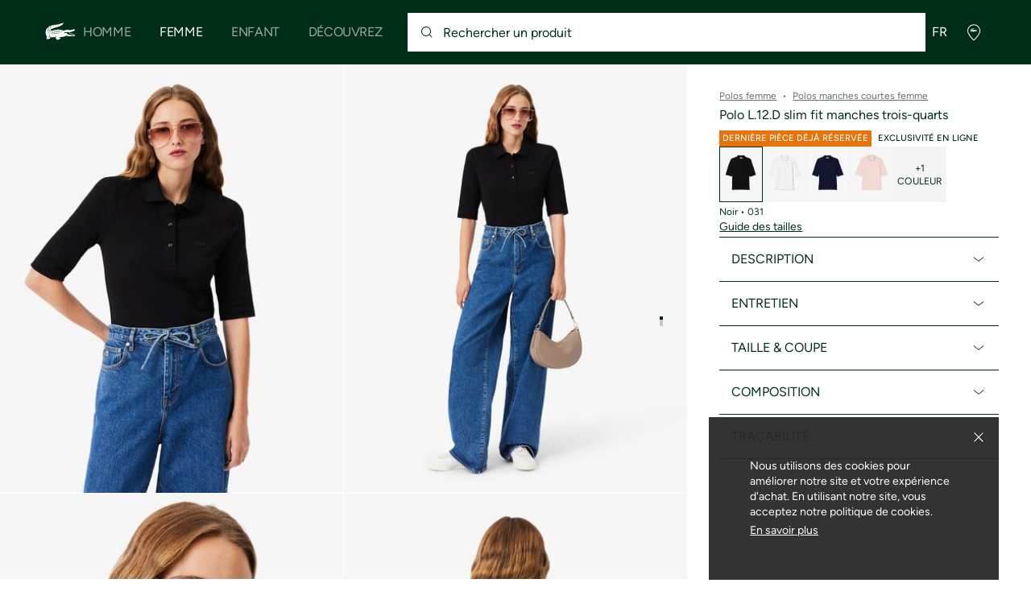

--- FILE ---
content_type: text/html;charset=UTF-8
request_url: https://global.lacoste.com/fr/3614034014062.html
body_size: 27264
content:
<!DOCTYPE html>







































































<html lang="fr" prefix="og: http://ogp.me/ns#"
class="no-js  non-critical-loading partials-loading  light-header header-is-folded-down js-header-transparency"
style="--optional:&quot; (Optionnel)&quot;; --header-menu-height: 0px; --search-bar-height: 0px "

data-immersive-scope="mobile-only"

>
<head>








<script>(function(w,d,s,l,i,params,defer){w[l]=w[l]||[];w[l].push({'gtm.start':
new Date().getTime(),event:'gtm.js'});var f=d.getElementsByTagName(s)[0],
j=d.createElement(s),dl=l!='dataLayer'?'&l='+l:'';j.async=!defer;j.defer=!!defer;j.src=
'https://www.googletagmanager.com/gtm.js?id='+i+dl+params;f.parentNode.insertBefore(j,f);
if(window.gtagData){var n=new Date,t=new Date;t.setTime(n.getTime()+864e5*30),document.cookie="gtagSessionId="+(window.gtagData.session_id)+";expires="+t.toGMTString()+";path=/";}
})(window,document,'script','dataLayer','GTM-PJVJS4V','', true);</script>
<noscript><iframe src="https://www.googletagmanager.com/ns.html?id=GTM-PJVJS4V"
height="0" width="0" style="display:none;visibility:hidden"></iframe></noscript>











    <script type="text/javascript"
            src="https://dok.js-cdn.dynatrace.com/jstag/17dc3dca4c8/bf18551hqb/42e55349a8eac73a_complete.js"
            data-dtconfig="app=42e55349a8eac73a|ssc=1|cors=1|owasp=1|featureHash=ICA7NVfqrux|reportUrl=https://bf18551hqb.bf.dynatrace.com/bf|rdnt=2|uxrgce=1|cuc=za06o7u6|mel=100000|expw=1|lastModification=1769595348045|postfix=za06o7u6|tp=500,50,0|srbbv=2|agentUri=https://dok.js-cdn.dynatrace.com/jstag/17dc3dca4c8/ruxitagent_ICA7NVfqrux_10329260115094557.js"
            crossorigin="anonymous"
    ></script>






















<meta charset="utf-8" />






<link rel="alternate" href="https://www.lacoste.com/ar/new-horizons/fall-winter-21/PF0503-21.html" hreflang="es-ar" />



<link rel="alternate" href="https://www.lacoste.com/at/lacoste/damen/bekleidung/poloshirts/kurze-aermel/PF0503-00.html" hreflang="de-at" />



<link rel="alternate" href="https://www.lacoste.com/be/fr/lacoste/femme/vetements/polos/manches-courtes/PF0503-00.html" hreflang="fr-be" />



<link rel="alternate" href="https://www.lacoste.com/be/nl/lacoste/dames/kleding/polos/short-sleeves/PF0503-00.html" hreflang="nl-be" />



<link rel="alternate" href="https://www.lacoste.com/ch/de/lacoste/damen/bekleidung/poloshirts/kurze-aermel/PF0503-00.html" hreflang="de-ch" />



<link rel="alternate" href="https://www.lacoste.com/ch/it/lacoste/donna/abbigliamento/polo/maniche-corte/PF0503-00.html" hreflang="it-ch" />



<link rel="alternate" href="https://www.lacoste.com/ch/fr/lacoste/femme/vetements/polos/manches-courtes/PF0503-00.html" hreflang="fr-ch" />



<link rel="alternate" href="https://www.lacoste.com/ch/en/lacoste/women/clothing/polo-shirts/short-sleeves/PF0503-00.html" hreflang="en-ch" />



<link rel="alternate" href="https://www.lacoste.com/de/lacoste/damen/bekleidung/poloshirts/kurze-aermel/PF0503-00.html" hreflang="de-de" />



<link rel="alternate" href="https://www.lacoste.com/dk/lacoste/women/clothing/polo-shirts/short-sleeves/PF0503-00.html" hreflang="en-dk" />



<link rel="alternate" href="https://www.lacoste.com/es/lacoste/mujer/ropa/polos/manga-corta/PF0503-00.html" hreflang="es-es" />



<link rel="alternate" href="https://www.lacoste.com/fr/lacoste/femme/vetements/polos/manches-courtes/PF0503-00.html" hreflang="fr-fr" />



<link rel="alternate" href="https://www.lacoste.com/gb/lacoste/women/clothing/polo-shirts/short-sleeves/PF0503-00.html" hreflang="en-gb" />



<link rel="alternate" href="https://www.lacoste.com/ie/lacoste/women/clothing/polo-shirts/short-sleeves/PF0503-00.html" hreflang="en-ie" />



<link rel="alternate" href="https://www.lacoste.com/it/lacoste/donna/abbigliamento/polo/maniche-corte/PF0503-00.html" hreflang="it-it" />



<link rel="alternate" href="https://www.lacoste.com/nl/lacoste/dames/kleding/polos/short-sleeves/PF0503-00.html" hreflang="nl-nl" />



<link rel="alternate" href="https://www.lacoste.com/pt/lacoste/mulher/moda/polos/manga-curta/PF0503-00.html" hreflang="pt-pt" />



<link rel="alternate" href="https://www.lacoste.com/se/lacoste/women/clothing/polo-shirts/short-sleeves/PF0503-00.html" hreflang="en-se" />



<link rel="alternate" href="https://www.lacoste.com/mx/lacoste/mujer/ropa/polos/PF0503-51.html" hreflang="es-mx" />



<link rel="alternate" href="https://www.lacoste.com/us/lacoste/women/clothing/polos/PF0503-51.html" hreflang="en-us" />










<link rel="canonical" href="https://www.lacoste.com/fr/" />










<title>Polo L.12.D slim fit manches trois-quarts - Polos manches courtes femme - Nouveautés 2026 | Lacoste</title>




<meta name="description" content="Polo L.12.D slim fit manches trois-quarts sur notre boutique en ligne officielle Lacoste. ✓ Achetez notre nouvelle collection 2026 et profitez de la livraison et des retours gratuits sur toute la marque Lacoste." />





<meta name="robots" content="noindex" />





<meta name="viewport" content="width=device-width, initial-scale=1.0, minimum-scale=1.0" />





<meta name="apple-mobile-web-app-capable" content="yes" />





<meta name="theme-color" content="#ffffff" />





<meta name="msapplication-tap-highlight" content="no" />





<meta name="google-site-verification" content="oUwmx7IBI9qWigf1YpTjy4-x-jH3D-zgc72eGpOt3Es" />







<link
rel="preload"
as="image"
media="(min-width:1920px)"
href="https://image1.lacoste.com/dw/image/v2/AAQM_PRD/on/demandware.static/Sites-INT-Site/Sites-master/fr/dw37c0ac0e/PF0503_031_20.jpg?imwidth=620&amp;impolicy=pctp 1x"

imagesrcset="https://image1.lacoste.com/dw/image/v2/AAQM_PRD/on/demandware.static/Sites-INT-Site/Sites-master/fr/dw37c0ac0e/PF0503_031_20.jpg?imwidth=620&amp;impolicy=pctp 1x, https://image1.lacoste.com/dw/image/v2/AAQM_PRD/on/demandware.static/Sites-INT-Site/Sites-master/fr/dw37c0ac0e/PF0503_031_20.jpg?imwidth=1220&amp;impolicy=pctp 2x"

fetchpriority="high"
/>

<link
rel="preload"
as="image"
media="(min-width:1501px) and (max-width: 1919px)"
href="https://image1.lacoste.com/dw/image/v2/AAQM_PRD/on/demandware.static/Sites-INT-Site/Sites-master/fr/dw37c0ac0e/PF0503_031_20.jpg?imwidth=480&amp;impolicy=pctp 1x"

imagesrcset="https://image1.lacoste.com/dw/image/v2/AAQM_PRD/on/demandware.static/Sites-INT-Site/Sites-master/fr/dw37c0ac0e/PF0503_031_20.jpg?imwidth=480&amp;impolicy=pctp 1x, https://image1.lacoste.com/dw/image/v2/AAQM_PRD/on/demandware.static/Sites-INT-Site/Sites-master/fr/dw37c0ac0e/PF0503_031_20.jpg?imwidth=960&amp;impolicy=pctp 2x"

fetchpriority="high"
/>

<link
rel="preload"
as="image"
media="(min-width:1191px) and (max-width: 1500px)"
href="https://image1.lacoste.com/dw/image/v2/AAQM_PRD/on/demandware.static/Sites-INT-Site/Sites-master/fr/dw37c0ac0e/PF0503_031_20.jpg?imwidth=380&amp;impolicy=pctp 1x"

imagesrcset="https://image1.lacoste.com/dw/image/v2/AAQM_PRD/on/demandware.static/Sites-INT-Site/Sites-master/fr/dw37c0ac0e/PF0503_031_20.jpg?imwidth=380&amp;impolicy=pctp 1x, https://image1.lacoste.com/dw/image/v2/AAQM_PRD/on/demandware.static/Sites-INT-Site/Sites-master/fr/dw37c0ac0e/PF0503_031_20.jpg?imwidth=760&amp;impolicy=pctp 2x"

fetchpriority="high"
/>

<link
rel="preload"
as="image"
media="(min-width:768px) and (max-width: 1190px)"
href="https://image1.lacoste.com/dw/image/v2/AAQM_PRD/on/demandware.static/Sites-INT-Site/Sites-master/fr/dw37c0ac0e/PF0503_031_20.jpg?imwidth=760&amp;impolicy=pctp 1x"

imagesrcset="https://image1.lacoste.com/dw/image/v2/AAQM_PRD/on/demandware.static/Sites-INT-Site/Sites-master/fr/dw37c0ac0e/PF0503_031_20.jpg?imwidth=760&amp;impolicy=pctp 1x, https://image1.lacoste.com/dw/image/v2/AAQM_PRD/on/demandware.static/Sites-INT-Site/Sites-master/fr/dw37c0ac0e/PF0503_031_20.jpg?imwidth=1540&amp;impolicy=pctp 2x"

fetchpriority="high"
/>

<link
rel="preload"
as="image"
media="(min-width:375px) and (max-width: 767px)"
href="https://image1.lacoste.com/dw/image/v2/AAQM_PRD/on/demandware.static/Sites-INT-Site/Sites-master/fr/dw37c0ac0e/PF0503_031_20.jpg?imwidth=380&amp;impolicy=pctp 1x"

imagesrcset="https://image1.lacoste.com/dw/image/v2/AAQM_PRD/on/demandware.static/Sites-INT-Site/Sites-master/fr/dw37c0ac0e/PF0503_031_20.jpg?imwidth=380&amp;impolicy=pctp 1x, https://image1.lacoste.com/dw/image/v2/AAQM_PRD/on/demandware.static/Sites-INT-Site/Sites-master/fr/dw37c0ac0e/PF0503_031_20.jpg?imwidth=760&amp;impolicy=pctp 2x"

fetchpriority="high"
/>

<link
rel="preload"
as="image"
media="(min-width:320px) and (max-width: 374px)"
href="https://image1.lacoste.com/dw/image/v2/AAQM_PRD/on/demandware.static/Sites-INT-Site/Sites-master/fr/dw37c0ac0e/PF0503_031_20.jpg?imwidth=320&amp;impolicy=pctp"

fetchpriority="high"
/>







<meta property="og:type" content="product" />







<meta property="og:title" content="Polo L.12.D slim fit manches trois-quarts" />







<meta property="og:description" content="Inventeur du polo en 1933, Lacoste revisite sa pi&egrave;ce iconique dans une version f&eacute;minine &agrave; la fois originale et &eacute;pur&eacute;e. Confectionn&eacute;e en Petit Piqu&eacute; souple et &eacute;l&eacute;gant, elle se distingue par ses manches trois-quarts. Des finitions raffin&eacute;es, &agrave; l&rsquo;image d'un crocodile signature ton sur ton, finalisent ce must-have." />







<meta property="og:url" content="https://global.lacoste.com/fr/lacoste/femme/vetements/polos/manches-courtes/PF0503-00.html?color=031" />







<meta property="og:product:price:amount" content="95.0" />







<meta property="og:product:price:currency" content="EUR" />







<meta property="og:image" content="https://image1.lacoste.com/dw/image/v2/AAQM_PRD/on/demandware.static/Sites-INT-Site/Sites-master/fr/dw37c0ac0e/PF0503_031_20.jpg" />







<meta property="og:product:material" content="Coton (100%)" />







<meta property="og:product:color" content="Noir" />







<meta property="og:product:availability" content="INSTOCK" />


















<link rel="apple-touch-icon" href="https://static1.lacoste.com/static/on/demandware.static/Sites-INT-Site/-/fr/dw22737a11/img/pwa/ios/icon-512x512.png">
<link rel="apple-touch-icon" sizes="152x152" href="https://static1.lacoste.com/static/on/demandware.static/Sites-INT-Site/-/fr/dwce446601/img/pwa/ios/icon-152x152.png" />
<link rel="apple-touch-icon" sizes="192x192" href="https://static1.lacoste.com/static/on/demandware.static/Sites-INT-Site/-/fr/dw6dac6df9/img/pwa/ios/icon-192x192.png" />
<link rel="apple-touch-icon" sizes="512x512" href="https://static1.lacoste.com/static/on/demandware.static/Sites-INT-Site/-/fr/dw22737a11/img/pwa/ios/icon-512x512.png" />
<link rel="icon" type="image/png" sizes="32x32" href="https://static1.lacoste.com/static/on/demandware.static/Sites-INT-Site/-/fr/dwc52155df/img/favicon-32x32.png" />
<link rel="icon" type="image/png" sizes="16x16" href="https://static1.lacoste.com/static/on/demandware.static/Sites-INT-Site/-/fr/dw969f9839/img/favicon-16x16.png" />










<link rel="dns-prefetch" href="//www.googletagmanager.com" />
<link rel="dns-prefetch" href="//s.go-mpulse.net" />


<link rel="preconnect" href="//image1.lacoste.com" crossorigin />
<link rel="preconnect" href="//static1.lacoste.com" crossorigin />


<link rel="preload" href="https://static1.lacoste.com/static/on/demandware.static/Sites-INT-Site/-/fr/v1769564919528/js/framework/base/croco.js" as="script" crossorigin />
<link rel="preload" href="https://static1.lacoste.com/static/on/demandware.static/Sites-INT-Site/-/fr/v1769564919528/js/framework/base/config.js" as="script" crossorigin />
<link rel="preload" href="https://static1.lacoste.com/static/on/demandware.static/Sites-INT-Site/-/fr/v1769564919528/js/framework/base/loader.js" as="script" crossorigin />
<link rel="preload" href="https://static1.lacoste.com/static/on/demandware.static/Sites-INT-Site/-/fr/v1769564919528/js/framework/base/popin.js" as="script" crossorigin />
<link rel="preload" href="https://static1.lacoste.com/static/on/demandware.static/Sites-INT-Site/-/fr/v1769564919528/js/framework/base/mediator.js" as="script" crossorigin />


<link rel="preload" href="https://static1.lacoste.com/static/on/demandware.static/Sites-INT-Site/-/fr/v1769564919528/fonts/Figtree-VariableFont.woff2" as="font" type="font/woff2" crossorigin="anonymous" />




<link rel="preload" href="https://static1.lacoste.com/static/on/demandware.static/Sites-INT-Site/-/fr/v1769564919528/js/framework/components/search/algolia-pdp-behavior.js" as="script" crossorigin />

<link rel="preload" href="https://static1.lacoste.com/static/on/demandware.static/Sites-INT-Site/-/fr/v1769564919528/js/critical/pdp-critical.js" as="script" crossorigin />





<link rel="stylesheet" href="https://static1.lacoste.com/static/on/demandware.static/Sites-INT-Site/-/fr/v1769564919528/css/critical/critical.css" />




<link rel="stylesheet" href="https://static1.lacoste.com/static/on/demandware.static/Sites-INT-Site/-/fr/v1769564919528/css/critical/pdp-critical.css" />



<link rel="stylesheet" href="https://static1.lacoste.com/static/on/demandware.static/Sites-INT-Site/-/fr/v1769564919528/css/non-critical/non-critical.css" media="print" onload="this.media='all'; this.onload=null;" />
<noscript><link rel="stylesheet" href="https://static1.lacoste.com/static/on/demandware.static/Sites-INT-Site/-/fr/v1769564919528/css/non-critical/non-critical.css" /></noscript>



<link rel="stylesheet" href="https://static1.lacoste.com/static/on/demandware.static/Sites-INT-Site/-/fr/v1769564919528/css/non-critical/pdp-non-critical.css" media="print" onload="this.media='all'; this.onload=null;" />
<noscript><link rel="stylesheet" href="https://static1.lacoste.com/static/on/demandware.static/Sites-INT-Site/-/fr/v1769564919528/css/non-critical/pdp-non-critical.css" /></noscript>
















<script>
var criticalReady=function(){var a=!1,n=new Set;function r(){a=!0,n.forEach(function(a){a()}),n.clear()}return function c(){var t=1===c.arguments.length?c.arguments[0]:null;t?(n.add(t),a&&r()):(performance.mark("criticalReady_dispatch"),r())}}();
</script>







<script>window.provideResourceData=function(o){for(var w in window.Lacoste=window.Lacoste||{},o)window.Lacoste[w]=o[w]};</script>

<script itemprop="lacoste-resource" src="/on/demandware.store/Sites-INT-Site/fr/ResourceController-All?format=jsonp&amp;version=light&amp;callback=provideResourceData"></script>

<script src="https://static1.lacoste.com/static/on/demandware.static/Sites-INT-Site/-/fr/v1769564919528/js/polyfills/vh.fix.min.js"></script>







<script>if('serviceWorker' in navigator){navigator.serviceWorker.register('/on/demandware.store/Sites-INT-Site/fr/PwaController-UninstallServiceWorker');}</script>


<script type="module" async src="https://static1.lacoste.com/static/on/demandware.static/Sites-INT-Site/-/fr/v1769564919528/js/critical/critical.js"></script>







<script type="module" async src="https://static1.lacoste.com/static/on/demandware.static/Sites-INT-Site/-/fr/v1769564919528/js/critical/pdp-critical.js"></script>





<script>
const toucheventsClass="ontouchstart"in window||window.DocumentTouch&&document instanceof window.DocumentTouch?"touchevents":"no-touchevents",$documentElement=document.documentElement;$documentElement.classList.add(toucheventsClass),$documentElement.classList.remove("no-js"),$documentElement.classList.add("js");
</script>






<script>window.didomiConfig = {languages:{enabled:["en","es","fr","de","it"],default:"fr"}};window.gdprAppliesGlobally=true;(function(){function n(e){if(!window.frames[e]){if(document.body&&document.body.firstChild){var t=document.body;var r=document.createElement("iframe");r.style.display="none";r.name=e;r.title=e;t.insertBefore(r,t.firstChild)}
else{setTimeout(function(){n(e)},5)}}}function e(r,a,o,c,s){function e(e,t,r,n){if(typeof r!=="function"){return}if(!window[a]){window[a]=[]}var i=false;if(s){i=s(e,n,r)}if(!i){window[a].push({command:e,version:t,callback:r,parameter:n})}}e.stub=true;e.stubVersion=2;function t(n){if(!window[r]||window[r].stub!==true){return}if(!n.data){return}var i=typeof n.data==="string";var e;try{e=i?JSON.parse(n.data):n.data}catch(t){return}if(e[o]){var a=e[o];window[r](a.command,a.version,function(e,t){var r={};r[c]={returnValue:e,success:t,callId:a.callId};n.source.postMessage(i?JSON.stringify(r):r,"*")},a.parameter)}}if(typeof window[r]!=="function"){window[r]=e;if(window.addEventListener){window.addEventListener("message",t,false)}else{window.attachEvent("onmessage",t)}}}e("__tcfapi","__tcfapiBuffer","__tcfapiCall","__tcfapiReturn");n("__tcfapiLocator");(function(e,t){var r=document.createElement("link");r.rel="preconnect";r.as="script";var n=document.createElement("link");n.rel="dns-prefetch";n.as="script";var i=document.createElement("link");i.rel="preload";i.as="script";var a=document.createElement("script");a.id="spcloader";a.type="text/javascript";a["async"]=true;a.charset="utf-8";var o="https://sdk.privacy-center.org/"+e+"/loader.js?target_type=notice&target="+t;if(window.didomiConfig&&window.didomiConfig.user){var c=window.didomiConfig.user;var s=c.country;var d=c.region;if(s){o=o+"&country="+s;if(d){o=o+"&region="+d}}}r.href="https://sdk.privacy-center.org/";n.href="https://sdk.privacy-center.org/";i.href=o;a.src=o;var f=document.getElementsByTagName("script")[0];f.parentNode.insertBefore(r,f);f.parentNode.insertBefore(n,f);f.parentNode.insertBefore(i,f);f.parentNode.insertBefore(a,f)})('c4b94491-7507-4531-9592-bb109817d4ab', 'iZiDVybZ')})();</script>











<script defer type="module" src="https://static1.lacoste.com/static/on/demandware.static/Sites-INT-Site/-/fr/v1769564919528/js/non-critical/non-critical.js"></script>






<script defer type="module" src="https://static1.lacoste.com/static/on/demandware.static/Sites-INT-Site/-/fr/v1769564919528/js/non-critical/pdp-non-critical.js"></script>

























<script type="text/javascript">
window.a11y = {
labels: {"NAV.PREVIOUS":"Retour au menu précédent","POPIN.CLOSE_NOTIFICATION":"Fermer la notification d'ajout au panier","POPIN.CLOSE_GENERIC":"Fermer","POPIN.CLOSE_MENU":"Fermer le menu","POPIN.CLOSE_ZOOM":"Fermer le zoom","FILTERS.SELECT_COLOR":"Sélectionner cette couleur","FILTERS.SELECTED_COLOR":"Couleur sélectionnée","FILTERS.SELECT":"Sélectionnez","FILTERS.SELECTED":"Sélectionné","PRICES.SALES_PRICE":"Prix après réduction : {0}","PRICES.STANDARD_PRICE":"Prix original avant réduction : {0}","SEARCH.FILTER_GROUP":"Groupe de filtres {0}","SEARCH.SORT_GROUP":"Trier les résultats","GALLERY_PDP.GALLERY_PAGINATION":"Image {0} sur {1}","PDP.COLOR_SELECTOR":"Liste des déclinaisons","PDP.COLOR_SELECTED":"sélectionné","PDP.MORE_VARIATIONS":"Voir {0} déclinaisons supplémentaires"}
};
</script>

<script type="text/javascript">//<!--
/* <![CDATA[ (head-active_data.js) */
var dw = (window.dw || {});
dw.ac = {
    _analytics: null,
    _events: [],
    _category: "",
    _searchData: "",
    _anact: "",
    _anact_nohit_tag: "",
    _analytics_enabled: "false",
    _timeZone: "Europe/Paris",
    _capture: function(configs) {
        if (Object.prototype.toString.call(configs) === "[object Array]") {
            configs.forEach(captureObject);
            return;
        }
        dw.ac._events.push(configs);
    },
	capture: function() { 
		dw.ac._capture(arguments);
		// send to CQ as well:
		if (window.CQuotient) {
			window.CQuotient.trackEventsFromAC(arguments);
		}
	},
    EV_PRD_SEARCHHIT: "searchhit",
    EV_PRD_DETAIL: "detail",
    EV_PRD_RECOMMENDATION: "recommendation",
    EV_PRD_SETPRODUCT: "setproduct",
    applyContext: function(context) {
        if (typeof context === "object" && context.hasOwnProperty("category")) {
        	dw.ac._category = context.category;
        }
        if (typeof context === "object" && context.hasOwnProperty("searchData")) {
        	dw.ac._searchData = context.searchData;
        }
    },
    setDWAnalytics: function(analytics) {
        dw.ac._analytics = analytics;
    },
    eventsIsEmpty: function() {
        return 0 == dw.ac._events.length;
    }
};
/* ]]> */
// -->
</script>
<script type="text/javascript">//<!--
/* <![CDATA[ (head-cquotient.js) */
var CQuotient = window.CQuotient = {};
CQuotient.clientId = 'aaqm-INT';
CQuotient.realm = 'AAQM';
CQuotient.siteId = 'INT';
CQuotient.instanceType = 'prd';
CQuotient.locale = 'fr';
CQuotient.fbPixelId = '__UNKNOWN__';
CQuotient.activities = [];
CQuotient.cqcid='';
CQuotient.cquid='';
CQuotient.cqeid='';
CQuotient.cqlid='';
CQuotient.apiHost='api.cquotient.com';
/* Turn this on to test against Staging Einstein */
/* CQuotient.useTest= true; */
CQuotient.useTest = ('true' === 'false');
CQuotient.initFromCookies = function () {
	var ca = document.cookie.split(';');
	for(var i=0;i < ca.length;i++) {
	  var c = ca[i];
	  while (c.charAt(0)==' ') c = c.substring(1,c.length);
	  if (c.indexOf('cqcid=') == 0) {
		CQuotient.cqcid=c.substring('cqcid='.length,c.length);
	  } else if (c.indexOf('cquid=') == 0) {
		  var value = c.substring('cquid='.length,c.length);
		  if (value) {
		  	var split_value = value.split("|", 3);
		  	if (split_value.length > 0) {
			  CQuotient.cquid=split_value[0];
		  	}
		  	if (split_value.length > 1) {
			  CQuotient.cqeid=split_value[1];
		  	}
		  	if (split_value.length > 2) {
			  CQuotient.cqlid=split_value[2];
		  	}
		  }
	  }
	}
}
CQuotient.getCQCookieId = function () {
	if(window.CQuotient.cqcid == '')
		window.CQuotient.initFromCookies();
	return window.CQuotient.cqcid;
};
CQuotient.getCQUserId = function () {
	if(window.CQuotient.cquid == '')
		window.CQuotient.initFromCookies();
	return window.CQuotient.cquid;
};
CQuotient.getCQHashedEmail = function () {
	if(window.CQuotient.cqeid == '')
		window.CQuotient.initFromCookies();
	return window.CQuotient.cqeid;
};
CQuotient.getCQHashedLogin = function () {
	if(window.CQuotient.cqlid == '')
		window.CQuotient.initFromCookies();
	return window.CQuotient.cqlid;
};
CQuotient.trackEventsFromAC = function (/* Object or Array */ events) {
try {
	if (Object.prototype.toString.call(events) === "[object Array]") {
		events.forEach(_trackASingleCQEvent);
	} else {
		CQuotient._trackASingleCQEvent(events);
	}
} catch(err) {}
};
CQuotient._trackASingleCQEvent = function ( /* Object */ event) {
	if (event && event.id) {
		if (event.type === dw.ac.EV_PRD_DETAIL) {
			CQuotient.trackViewProduct( {id:'', alt_id: event.id, type: 'raw_sku'} );
		} // not handling the other dw.ac.* events currently
	}
};
CQuotient.trackViewProduct = function(/* Object */ cqParamData){
	var cq_params = {};
	cq_params.cookieId = CQuotient.getCQCookieId();
	cq_params.userId = CQuotient.getCQUserId();
	cq_params.emailId = CQuotient.getCQHashedEmail();
	cq_params.loginId = CQuotient.getCQHashedLogin();
	cq_params.product = cqParamData.product;
	cq_params.realm = cqParamData.realm;
	cq_params.siteId = cqParamData.siteId;
	cq_params.instanceType = cqParamData.instanceType;
	cq_params.locale = CQuotient.locale;
	
	if(CQuotient.sendActivity) {
		CQuotient.sendActivity(CQuotient.clientId, 'viewProduct', cq_params);
	} else {
		CQuotient.activities.push({activityType: 'viewProduct', parameters: cq_params});
	}
};
/* ]]> */
// -->
</script>









<script>
function deepCopy(e){if("object"!=typeof e||null===e)return e;let r,n;if(e instanceof Array){let t;for(r=[],n=0,t=e.length;n<t;n++)r[n]=deepCopy(e[n]);return r}for(n in r={},e)e.hasOwnProperty(n)&&(r[n]=deepCopy(e[n]));return r}
function sendDatalayerEvent(e){window.dataLayer=window.dataLayer||[],window.dataLayer.push(e),window.Lacoste&&window.Lacoste.siteprefs&&window.Lacoste.siteprefs.IS_DEV_MODE&&console.log("%c[***TRACKING***]","color: #b70e60; font-weight: bold",e)}
</script>
















































<script type="text/javascript">
const pageViewData = {};

Object.assign(pageViewData, {"page_data":{"environment":"prod","country":"INT","language":"fr","name":"Polo L.12.D slim fit manches trois-quarts","category":"product","subcategory":"Lacoste_Women_Clothing_Polos_ShortSleeves"}});
Object.assign(pageViewData, {"user_data":{"user_type":"guest","login_status":false}});
const serverSideTrackingUrls = {};
Object.assign(serverSideTrackingUrls, {"sendSelectItemEventUrl":"/on/demandware.store/Sites-INT-Site/fr/Context-SendSelectItemEvent?type=product&id=3614034014062","sendKleepTrackingUrl":"/on/demandware.store/Sites-INT-Site/fr/Kleep-SendTracking"});
window.serverSideTrackingUrls = serverSideTrackingUrls;

sendDatalayerEvent({'event': 'page_view', ...pageViewData});
window.pageViewData = deepCopy(pageViewData);
</script>


















































<script>
sendDatalayerEvent({"event":"view_item","ecommerce":{"value":95,"currency":"EUR","items":[{"index":1,"item_id":"PF0503-00-031","item_name":"Polo L.12.D slim fit manches trois-quarts","item_category":"SPW","item_category2":"T","item_category3":"WOM","item_category4":"POLOS","item_variant":"031","size_availability":100,"item_list_id":"PF0503-00-031","item_list_name":"product","price":95,"full_price":95,"discount":0,"currency":"EUR"}]}});
</script>


















<style>
.tile-swatches-enabled--hidden {display: none !important;}

</style>



<script>(window.BOOMR_mq=window.BOOMR_mq||[]).push(["addVar",{"rua.upush":"false","rua.cpush":"false","rua.upre":"false","rua.cpre":"false","rua.uprl":"false","rua.cprl":"false","rua.cprf":"false","rua.trans":"","rua.cook":"false","rua.ims":"false","rua.ufprl":"false","rua.cfprl":"false","rua.isuxp":"false","rua.texp":"norulematch","rua.ceh":"false","rua.ueh":"false","rua.ieh.st":"0"}]);</script>
                              <script>!function(e){var n="https://s.go-mpulse.net/boomerang/";if("False"=="True")e.BOOMR_config=e.BOOMR_config||{},e.BOOMR_config.PageParams=e.BOOMR_config.PageParams||{},e.BOOMR_config.PageParams.pci=!0,n="https://s2.go-mpulse.net/boomerang/";if(window.BOOMR_API_key="RM58L-XX742-PYGAX-LWS3F-XDSUD",function(){function e(){if(!r){var e=document.createElement("script");e.id="boomr-scr-as",e.src=window.BOOMR.url,e.async=!0,o.appendChild(e),r=!0}}function t(e){r=!0;var n,t,a,i,d=document,O=window;if(window.BOOMR.snippetMethod=e?"if":"i",t=function(e,n){var t=d.createElement("script");t.id=n||"boomr-if-as",t.src=window.BOOMR.url,BOOMR_lstart=(new Date).getTime(),e=e||d.body,e.appendChild(t)},!window.addEventListener&&window.attachEvent&&navigator.userAgent.match(/MSIE [67]\./))return window.BOOMR.snippetMethod="s",void t(o,"boomr-async");a=document.createElement("IFRAME"),a.src="about:blank",a.title="",a.role="presentation",a.loading="eager",i=(a.frameElement||a).style,i.width=0,i.height=0,i.border=0,i.display="none",o.appendChild(a);try{O=a.contentWindow,d=O.document.open()}catch(_){n=document.domain,a.src="javascript:var d=document.open();d.domain='"+n+"';void 0;",O=a.contentWindow,d=O.document.open()}if(n)d._boomrl=function(){this.domain=n,t()},d.write("<bo"+"dy onload='document._boomrl();'>");else if(O._boomrl=function(){t()},O.addEventListener)O.addEventListener("load",O._boomrl,!1);else if(O.attachEvent)O.attachEvent("onload",O._boomrl);d.close()}function a(e){window.BOOMR_onload=e&&e.timeStamp||(new Date).getTime()}if(!window.BOOMR||!window.BOOMR.version&&!window.BOOMR.snippetExecuted){window.BOOMR=window.BOOMR||{},window.BOOMR.snippetStart=(new Date).getTime(),window.BOOMR.snippetExecuted=!0,window.BOOMR.snippetVersion=14,window.BOOMR.url=n+"RM58L-XX742-PYGAX-LWS3F-XDSUD";var i=document.currentScript||document.getElementsByTagName("script")[0],o=i.parentNode,r=!1,d=document.createElement("link");if(d.relList&&"function"==typeof d.relList.supports&&d.relList.supports("preload")&&"as"in d)window.BOOMR.snippetMethod="p",d.href=window.BOOMR.url,d.rel="preload",d.as="script",d.addEventListener("load",e),d.addEventListener("error",function(){t(!0)}),setTimeout(function(){if(!r)t(!0)},3e3),BOOMR_lstart=(new Date).getTime(),o.appendChild(d);else t(!1);if(window.addEventListener)window.addEventListener("load",a,!1);else if(window.attachEvent)window.attachEvent("onload",a)}}(),"".length>0)if(e&&"performance"in e&&e.performance&&"function"==typeof e.performance.setResourceTimingBufferSize)e.performance.setResourceTimingBufferSize();!function(){if(BOOMR=e.BOOMR||{},BOOMR.plugins=BOOMR.plugins||{},!BOOMR.plugins.AK){var n=""=="true"?1:0,t="",a="clpjdxqxzcoba2l2t7ba-f-f2b001114-clientnsv4-s.akamaihd.net",i="false"=="true"?2:1,o={"ak.v":"39","ak.cp":"377085","ak.ai":parseInt("235280",10),"ak.ol":"0","ak.cr":10,"ak.ipv":4,"ak.proto":"h2","ak.rid":"b927d19","ak.r":44387,"ak.a2":n,"ak.m":"dsca","ak.n":"essl","ak.bpcip":"18.222.145.0","ak.cport":37968,"ak.gh":"23.192.164.16","ak.quicv":"","ak.tlsv":"tls1.3","ak.0rtt":"","ak.0rtt.ed":"","ak.csrc":"-","ak.acc":"","ak.t":"1769643970","ak.ak":"hOBiQwZUYzCg5VSAfCLimQ==ias2i4lQS5EwblGc9/w3nZROMkDjm47YGzJN4Uh5iy3jrnr6lPE4vvP6JNp8muvGIlgcnaax95CrZmG5s2DYJUq/20kvg+F1XDWMPTfprCTAEOS+vxNPPDkRZG0Z9q3rI/BwvTjVb/6IV4PiJLHWKrKfPEjJq2xshQ5VKvWZPeA05CLDpopdGpNT9gA1i8lIQSDpbXztTAByY09hgPQXYNIzvOUaIJVwa0d2qVkkdPz0u0D2BXSo8gfctHCDqHMECMKEG60buUHaMbH2scBAW3G/65h3zLxToedcXm3ubehqAEtz2RgRajwquoNkPbTQRI34C9/12vh4GPi8TFDz6xIeNFAHZTkS/Fnqx74nEMr12aHmTzBrhqDhgXwBIPFuDmj7Qd5g2J1wQdZe+Ta7EeWYJVCZ358AVD8fRLMFiWw=","ak.pv":"742","ak.dpoabenc":"","ak.tf":i};if(""!==t)o["ak.ruds"]=t;var r={i:!1,av:function(n){var t="http.initiator";if(n&&(!n[t]||"spa_hard"===n[t]))o["ak.feo"]=void 0!==e.aFeoApplied?1:0,BOOMR.addVar(o)},rv:function(){var e=["ak.bpcip","ak.cport","ak.cr","ak.csrc","ak.gh","ak.ipv","ak.m","ak.n","ak.ol","ak.proto","ak.quicv","ak.tlsv","ak.0rtt","ak.0rtt.ed","ak.r","ak.acc","ak.t","ak.tf"];BOOMR.removeVar(e)}};BOOMR.plugins.AK={akVars:o,akDNSPreFetchDomain:a,init:function(){if(!r.i){var e=BOOMR.subscribe;e("before_beacon",r.av,null,null),e("onbeacon",r.rv,null,null),r.i=!0}return this},is_complete:function(){return!0}}}}()}(window);</script></head>
<body>


<script>!function(){var t=document.documentElement.offsetWidth?window.innerWidth-document.documentElement.offsetWidth:0;document.documentElement.style.setProperty('--scrollbar-width',t+'px')}();</script>


<script>performance.mark('body_start');</script>






<ul class="skip-links l-padding--small padding-1 font-medium" tabindex="-1">

<li class="">
<a href="#main-content" class="skip-link l-inline-block" role="button">
Aller au contenu
</a>
</li>

<li class="no-tab no-mob">
<a href="#main-menu" class="skip-link l-inline-block" role="button">
Aller au menu
</a>
</li>

<li class="">
<a href="#search-input" class="skip-link l-inline-block" role="button">
Aller vers l'outil de recherche
</a>
</li>

<li class="">
<a href="#menu-icons" class="skip-link l-inline-block" role="button">
Aller au menu client
</a>
</li>

</ul>







    
	 

	




















































<header role="banner" class="headerrefit padding-d-1 flex flex--align-center js-header">
<div class="headerrefit-logo logo">














































<a class="l-block checkout-v1-logo " href="/fr/homepage">







<svg role="presentation"
class="icon-svg icon-logo-crocodile"


viewBox="0 0 50 23"
>
<use xmlns:xlink="http://www.w3.org/1999/xlink" xlink:href="/on/demandware.static/Sites-INT-Site/-/fr/v1769564919528/img/svg/critical.svg#icon-crocodile"></use>
</svg>




</a>
</div>



<button
class="js-burger-button headerrefit-burger no-desk burger flex cursor-pointer "
type="button" aria-label="Ouvrir le menu principal"
data-aria-open-label="Ouvrir le menu principal"
data-aria-close-label="Fermer le menu principal">
<span class="burger-box flex l-relative">
<span class="burger-inner l-block"></span>
</span>
</button>

<nav class="headerrefit-nav js-menu-main" id="main-menu" tabindex="-1">























































<div data-menu="Lacoste_Women"
class="js-nav-cookie mt-horizontal-scroll l-overflow-without-scrollbar header-collapsing-nav-wrapper l-display-grid">
<ul role="menubar" id="js-main-nav" class="main-nav flex flex--align-center"
aria-label="Navigation principale">


<li
class="js-submenu-disclosure main-nav-item flex flex--align-center flex-mt--align-self-end ">





















<a
class="main-nav-link font-d-medium d-upper-case font-large flex flex--align-center has-submenu"
href="//global.lacoste.com/fr/homme.html"







data-area='header level 1' data-id='Lacoste_Men'
>
Homme
</a>




<button
class="js-primary-disclosure-trigger main-nav-button font-d-medium d-upper-case font-large flex flex--align-center"
aria-haspopup="true" aria-expanded="false"
aria-label="Ouvrir le sous-menu Homme"
aria-controls="submenu-Lacoste_Men"  data-area="header level 1"
data-id="Lacoste_Men">
<span aria-hidden="true" class="d-visually-hidden">
Homme
</span>






<svg role="presentation"
class="icon-svg main-nav-chevron medium-icon"
aria-hidden="true"


>
<use xmlns:xlink="http://www.w3.org/1999/xlink" xlink:href="/on/demandware.static/Sites-INT-Site/-/fr/v1769564919528/img/svg/non-critical.svg#icon-chevron-down"></use>
</svg>



</button>
<div data-scroll-mask-viewport="desktopOnly" id="submenu-Lacoste_Men"
class="js-nav-scrolltop-on-open js-horizontal-scroll-mask nav-submenu horizontal-scroll-mask">
<ul role="menu"
aria-label="Sous-menu de Homme"
class="js-nav-submenu-scroller js-nav-level-2 js-scroller horizontal-scroll-mask-scroller l-overflow-without-scrollbar nav-submenu-list flex flex--align-center font-medium">

<li class="nav-submenu-item nav-submenu-item--home flex flex--align-center no-desk">


















<a
class="nav-submenu-button font-d-medium flex font-bold flex--align-center"
href="//global.lacoste.com/fr/homme.html"







data-area='header level 1' data-id='Lacoste_Men'
>
Voir toute la collection Homme
</a>


</li>







<li
class="js-panel-disclosure nav-submenu-item flex flex--align-center">

<button data-area="header level 2" data-id="Lacoste_Men_New_In"
aria-haspopup="true" aria-expanded="false"
data-aria-open-label="Ouvrir le sous-menu Homme/Nouveaut&eacute;s"
data-aria-close-label="Fermer le sous-menu Homme/Nouveaut&eacute;s" aria-label="Ouvrir le sous-menu Homme/Nouveaut&eacute;s"
aria-controls="panel-Lacoste_Men_New_In" 
class="js-primary-disclosure-trigger nav-submenu-button font-d-medium upper-case d-upper-case flex font-bold flex--align-center">
<span aria-hidden="true" class="m-white-space-wrap text-m-left">
Nouveaut&eacute;s</span>
<span class="nav-submenu-chevron flex flex--align-center">






<svg role="presentation"
class="icon-svg  medium-icon"
aria-hidden="true"


>
<use xmlns:xlink="http://www.w3.org/1999/xlink" xlink:href="/on/demandware.static/Sites-INT-Site/-/fr/v1769564919528/img/svg/non-critical.svg#icon-chevron-down"></use>
</svg>



</span>
</button>
<section role="menu"
aria-label="Sous-menu de Homme/Nouveaut&eacute;s"
id="panel-Lacoste_Men_New_In"
class="js-nav-scrolltop-on-open nav-panel font-medium">
<button class="nav-panel-close-button" aria-haspopup="true"
aria-expanded="false" aria-controls="panel-Lacoste_Men_New_In"
aria-label="Fermer le sous-menu Homme/Nouveaut&eacute;s">
<span aria-hidden="true" class="nav-panel-back-icon">






<svg role="presentation"
class="icon-svg nav-panel-arrow-svg xlarge-icon"
aria-hidden="true"


>
<use xmlns:xlink="http://www.w3.org/1999/xlink" xlink:href="/on/demandware.static/Sites-INT-Site/-/fr/v1769564919528/img/svg/non-critical.svg#icon-back-arrow"></use>
</svg>



</span>
<span aria-hidden="true" class="nav-panel-back-prev-category-label">
Homme&nbsp;/&nbsp;
</span>
<span aria-hidden="true" class="nav-panel-back-category-label">
Nouveaut&eacute;s
</span>
</button>


<ul class="nav-panel-column custom-scrollbar nav-panel-column--tags">

<li class="js-tag-item nav-panel-item flex flex--align-center"


>



















<a
class="nav-panel-tag-link font-medium upper-case flex flex--align-center"
href="//global.lacoste.com/fr/lacoste/homme/nouveautes/"







data-area='header thematics' data-id='Lacoste_Men_New_In'
>
Toutes les nouveaut&eacute;s homme
</a>


</li>

<li class="js-tag-item nav-panel-item flex flex--align-center"


>



















<a
class="nav-panel-tag-link font-medium upper-case flex flex--align-center"
href="/fr/lacoste/decouvrez/exclusivites-membres/les-pieces-exclusives/"




data-type="category"


data-area='header thematics' data-id='Lacoste_Discover_Members_Exclusivities_Members_Exclusives'
>
Exclusivit&eacute;s membres Lacoste
</a>


</li>

<li class="js-tag-item nav-panel-item flex flex--align-center"


>



















<a
class="nav-panel-tag-link font-medium upper-case flex flex--align-center"
href="/fr/lacoste/bestsellers-fr/homme/"




data-type="category"


data-area='header thematics' data-id='Lacoste_Hidden_SelectionBestsellers_FR_Men'
>
Bestsellers
</a>


</li>

<li class="js-tag-item nav-panel-item flex flex--align-center"


>



















<a
class="nav-panel-tag-link font-medium upper-case flex flex--align-center"
href="/fr/carte-cadeau-lacoste.html"




data-type="content"


data-area='header thematics' data-id='carte-cadeau-lacoste'
>
La carte cadeau Lacoste
</a>


</li>

</ul>




<ul class="nav-panel-column nav-panel-column--children l-overflow-without-scrollbar">


<li class="js-check-online nav-panel-item flex flex--align-center"  >


















<a
class="nav-panel-link font-medium"
href="//global.lacoste.com/fr/lacoste/homme/nouveautes/vetements/"







data-area='header level 3' data-id='Lacoste_Men_New_In_Clothing'
>
V&ecirc;tements
</a>


</li>


<li class="js-check-online nav-panel-item flex flex--align-center"  >


















<a
class="nav-panel-link font-medium"
href="//global.lacoste.com/fr/lacoste/homme/nouveautes/chaussures/"







data-area='header level 3' data-id='Lacoste_Men_New_In_Shoes'
>
Chaussures
</a>


</li>


<li class="js-check-online nav-panel-item flex flex--align-center"  >


















<a
class="nav-panel-link font-medium"
href="//global.lacoste.com/fr/lacoste/homme/nouveautes/sacs-petite-maroquinerie/"







data-area='header level 3' data-id='Lacoste_Men_New_In_LeatherGoods'
>
Sacs &amp; Petite Maroquinerie
</a>


</li>


<li class="js-check-online nav-panel-item flex flex--align-center"  >


















<a
class="nav-panel-link font-medium"
href="//global.lacoste.com/fr/lacoste/homme/nouveautes/accessoires/"







data-area='header level 3' data-id='Lacoste_Men_New_In_Accessories'
>
Accessoires
</a>


</li>

</ul>



</section>
<button class="nav-panel-overlay" aria-haspopup="true"
aria-label="Fermer le sous-menu Homme/Nouveaut&eacute;s" aria-expanded="false"
aria-controls="panel-Lacoste_Men_New_In">
</button>

</li>







<li
class="js-panel-disclosure nav-submenu-item flex flex--align-center">

<button data-area="header level 2" data-id="Lacoste_Men_Polos"
aria-haspopup="true" aria-expanded="false"
data-aria-open-label="Ouvrir le sous-menu Homme/Polos"
data-aria-close-label="Fermer le sous-menu Homme/Polos" aria-label="Ouvrir le sous-menu Homme/Polos"
aria-controls="panel-Lacoste_Men_Polos" 
class="js-primary-disclosure-trigger nav-submenu-button font-d-medium upper-case d-upper-case flex font-bold flex--align-center">
<span aria-hidden="true" class="m-white-space-wrap text-m-left">
Polos</span>
<span class="nav-submenu-chevron flex flex--align-center">






<svg role="presentation"
class="icon-svg  medium-icon"
aria-hidden="true"


>
<use xmlns:xlink="http://www.w3.org/1999/xlink" xlink:href="/on/demandware.static/Sites-INT-Site/-/fr/v1769564919528/img/svg/non-critical.svg#icon-chevron-down"></use>
</svg>



</span>
</button>
<section role="menu"
aria-label="Sous-menu de Homme/Polos"
id="panel-Lacoste_Men_Polos"
class="js-nav-scrolltop-on-open nav-panel font-medium">
<button class="nav-panel-close-button" aria-haspopup="true"
aria-expanded="false" aria-controls="panel-Lacoste_Men_Polos"
aria-label="Fermer le sous-menu Homme/Polos">
<span aria-hidden="true" class="nav-panel-back-icon">






<svg role="presentation"
class="icon-svg nav-panel-arrow-svg xlarge-icon"
aria-hidden="true"


>
<use xmlns:xlink="http://www.w3.org/1999/xlink" xlink:href="/on/demandware.static/Sites-INT-Site/-/fr/v1769564919528/img/svg/non-critical.svg#icon-back-arrow"></use>
</svg>



</span>
<span aria-hidden="true" class="nav-panel-back-prev-category-label">
Homme&nbsp;/&nbsp;
</span>
<span aria-hidden="true" class="nav-panel-back-category-label">
Polos
</span>
</button>


<ul class="nav-panel-column custom-scrollbar nav-panel-column--tags">

<li class="js-tag-item nav-panel-item flex flex--align-center"


>



















<a
class="nav-panel-tag-link font-medium upper-case flex flex--align-center"
href="//global.lacoste.com/fr/lacoste/homme/vetements/polos/"







data-area='header thematics' data-id='Lacoste_Men_Polos'
>
Tous les polos Homme
</a>


</li>

<li class="js-tag-item nav-panel-item flex flex--align-center"


>



















<a
class="nav-panel-tag-link font-medium upper-case flex flex--align-center"
href="/fr/my-lacoste.html"




data-type="content"


data-area='header thematics' data-id='my-lacoste'
>
Personnalisation
</a>


</li>

</ul>




<ul class="nav-panel-column nav-panel-column--children l-overflow-without-scrollbar">


<li class="js-check-online nav-panel-item flex flex--align-center"  >


















<a
class="nav-panel-link font-medium"
href="//global.lacoste.com/fr/lacoste/homme/vetements/polos/original-l.12.12/"





style=color:#09D458

data-area='header level 3' data-id='Lacoste_Men_Polos_L1212'
>
Original L.12.12
</a>


</li>


<li class="js-check-online nav-panel-item flex flex--align-center"  >


















<a
class="nav-panel-link font-medium"
href="//global.lacoste.com/fr/lacoste/homme/vetements/polos/l1212-light/"





style=color:#09D458

data-area='header level 3' data-id='Lacoste_Men_Polos_L1212_Light'
>
L1212 Light
</a>


</li>


<li class="js-check-online nav-panel-item flex flex--align-center"  >


















<a
class="nav-panel-link font-medium"
href="//global.lacoste.com/fr/lacoste/homme/vetements/polos/smart-paris/"





style=color:#09D458

data-area='header level 3' data-id='Lacoste_Men_Polos_Paris'
>
Smart Paris
</a>


</li>


<li class="js-check-online nav-panel-item flex flex--align-center"  >


















<a
class="nav-panel-link font-medium"
href="//global.lacoste.com/fr/lacoste/homme/vetements/polos/coupe-classique/"







data-area='header level 3' data-id='Lacoste_Men_Polos_ClassicFit'
>
Coupe Classique
</a>


</li>


<li class="js-check-online nav-panel-item flex flex--align-center"  >


















<a
class="nav-panel-link font-medium"
href="//global.lacoste.com/fr/lacoste/homme/vetements/polos/coupe-regular/"







data-area='header level 3' data-id='Lacoste_Men_Polos_RegularFit'
>
Coupe Regular
</a>


</li>


<li class="js-check-online nav-panel-item flex flex--align-center"  >


















<a
class="nav-panel-link font-medium"
href="//global.lacoste.com/fr/lacoste/homme/vetements/polos/coupe-slim/"







data-area='header level 3' data-id='Lacoste_Men_Polos_SlimFit'
>
Coupe Slim
</a>


</li>


<li class="js-check-online nav-panel-item flex flex--align-center"  >


















<a
class="nav-panel-link font-medium"
href="//global.lacoste.com/fr/lacoste/homme/vetements/polos/loose-fit/"







data-area='header level 3' data-id='Lacoste_Men_Polos_LooseFit'
>
Loose Fit
</a>


</li>


<li class="js-check-online nav-panel-item flex flex--align-center"  >


















<a
class="nav-panel-link font-medium"
href="//global.lacoste.com/fr/lacoste/homme/vetements/polos/manches-courtes/"







data-area='header level 3' data-id='Lacoste_Men_Polos_ShortSleeves'
>
Manches Courtes
</a>


</li>


<li class="js-check-online nav-panel-item flex flex--align-center"  >


















<a
class="nav-panel-link font-medium"
href="//global.lacoste.com/fr/lacoste/homme/vetements/polos/manches-longues/"







data-area='header level 3' data-id='Lacoste_Men_Polos_LongSleeves'
>
Manches Longues
</a>


</li>

</ul>








































<a class="js-select-promotion nav-panel-column nav-panel-column--push-image js-check-online js-push-menu-element  "
href="/fr/lacoste/homme/vetements/polos/"




data-type="category"

  data-area='header promotion' data-id=Dynamic_Menu_Push_Lacoste_Men_Polos_1>









<div class=" nav-panel-push-image-wrapper l-aspect-ratio-mt--1 l-relative js-loading-skeleton image-skeleton">
<picture class="pict img-cover img-cover--center image-skeleton">



<source media="(min-width:1920px)" srcset="//image1.lacoste.com/dw/image/v2/AAQM_PRD/on/demandware.static/Sites-INT-Site/Library-Sites-LacosteContent/fr/dw6c6fbf83/fw25/push-menu/6A-push-menu-men-sweat-desktop.jpg?imwidth=1080&amp;impolicy=custom 1x, //image1.lacoste.com/dw/image/v2/AAQM_PRD/on/demandware.static/Sites-INT-Site/Library-Sites-LacosteContent/fr/dw6c6fbf83/fw25/push-menu/6A-push-menu-men-sweat-desktop.jpg?imwidth=2160&amp;impolicy=custom 2x">



<source media="(min-width:1501px)" srcset="//image1.lacoste.com/dw/image/v2/AAQM_PRD/on/demandware.static/Sites-INT-Site/Library-Sites-LacosteContent/fr/dw6c6fbf83/fw25/push-menu/6A-push-menu-men-sweat-desktop.jpg?imwidth=840&amp;impolicy=custom 1x, //image1.lacoste.com/dw/image/v2/AAQM_PRD/on/demandware.static/Sites-INT-Site/Library-Sites-LacosteContent/fr/dw6c6fbf83/fw25/push-menu/6A-push-menu-men-sweat-desktop.jpg?imwidth=1680&amp;impolicy=custom 2x">



<source media="(min-width:1191px)" srcset="//image1.lacoste.com/dw/image/v2/AAQM_PRD/on/demandware.static/Sites-INT-Site/Library-Sites-LacosteContent/fr/dw6c6fbf83/fw25/push-menu/6A-push-menu-men-sweat-desktop.jpg?imwidth=660&amp;impolicy=custom 1x, //image1.lacoste.com/dw/image/v2/AAQM_PRD/on/demandware.static/Sites-INT-Site/Library-Sites-LacosteContent/fr/dw6c6fbf83/fw25/push-menu/6A-push-menu-men-sweat-desktop.jpg?imwidth=1340&amp;impolicy=custom 2x">



<source media="(min-width:768px)" srcset="//image1.lacoste.com/dw/image/v2/AAQM_PRD/on/demandware.static/Sites-INT-Site/Library-Sites-LacosteContent/fr/dw6c6fbf83/fw25/push-menu/6A-push-menu-men-sweat-desktop.jpg?imwidth=760&amp;impolicy=custom 1x, //image1.lacoste.com/dw/image/v2/AAQM_PRD/on/demandware.static/Sites-INT-Site/Library-Sites-LacosteContent/fr/dw6c6fbf83/fw25/push-menu/6A-push-menu-men-sweat-desktop.jpg?imwidth=1540&amp;impolicy=custom 2x">



<source media="(min-width:375px)" srcset="//image1.lacoste.com/dw/image/v2/AAQM_PRD/on/demandware.static/Sites-INT-Site/Library-Sites-LacosteContent/fr/dw8c744c37/fw25/push-menu/6A-push-menu-men-sweat-mobile.jpg?imwidth=380&amp;impolicy=custom 1x, //image1.lacoste.com/dw/image/v2/AAQM_PRD/on/demandware.static/Sites-INT-Site/Library-Sites-LacosteContent/fr/dw8c744c37/fw25/push-menu/6A-push-menu-men-sweat-mobile.jpg?imwidth=760&amp;impolicy=custom 2x">





<img

loading="lazy"

alt="FW25-Cozy-winter-Men-Clothing"
width="100%"
height="auto"

src="//image1.lacoste.com/dw/image/v2/AAQM_PRD/on/demandware.static/Sites-INT-Site/Library-Sites-LacosteContent/fr/dw8c744c37/fw25/push-menu/6A-push-menu-men-sweat-mobile.jpg?imwidth=320&amp;impolicy=custom"


class="img-cover img-cover--center image-skeleton"




/>

</picture>
</div>


<span class="nav-panel-push-link font-medium upper-case">
Polos
</span>

</a>







</section>
<button class="nav-panel-overlay" aria-haspopup="true"
aria-label="Fermer le sous-menu Homme/Polos" aria-expanded="false"
aria-controls="panel-Lacoste_Men_Polos">
</button>

</li>







<li
class="js-panel-disclosure nav-submenu-item flex flex--align-center">

<button data-area="header level 2" data-id="Lacoste_Men_Clothing"
aria-haspopup="true" aria-expanded="false"
data-aria-open-label="Ouvrir le sous-menu Homme/V&ecirc;tements"
data-aria-close-label="Fermer le sous-menu Homme/V&ecirc;tements" aria-label="Ouvrir le sous-menu Homme/V&ecirc;tements"
aria-controls="panel-Lacoste_Men_Clothing" 
class="js-primary-disclosure-trigger nav-submenu-button font-d-medium upper-case d-upper-case flex font-bold flex--align-center">
<span aria-hidden="true" class="m-white-space-wrap text-m-left">
V&ecirc;tements</span>
<span class="nav-submenu-chevron flex flex--align-center">






<svg role="presentation"
class="icon-svg  medium-icon"
aria-hidden="true"


>
<use xmlns:xlink="http://www.w3.org/1999/xlink" xlink:href="/on/demandware.static/Sites-INT-Site/-/fr/v1769564919528/img/svg/non-critical.svg#icon-chevron-down"></use>
</svg>



</span>
</button>
<section role="menu"
aria-label="Sous-menu de Homme/V&ecirc;tements"
id="panel-Lacoste_Men_Clothing"
class="js-nav-scrolltop-on-open nav-panel font-medium">
<button class="nav-panel-close-button" aria-haspopup="true"
aria-expanded="false" aria-controls="panel-Lacoste_Men_Clothing"
aria-label="Fermer le sous-menu Homme/V&ecirc;tements">
<span aria-hidden="true" class="nav-panel-back-icon">






<svg role="presentation"
class="icon-svg nav-panel-arrow-svg xlarge-icon"
aria-hidden="true"


>
<use xmlns:xlink="http://www.w3.org/1999/xlink" xlink:href="/on/demandware.static/Sites-INT-Site/-/fr/v1769564919528/img/svg/non-critical.svg#icon-back-arrow"></use>
</svg>



</span>
<span aria-hidden="true" class="nav-panel-back-prev-category-label">
Homme&nbsp;/&nbsp;
</span>
<span aria-hidden="true" class="nav-panel-back-category-label">
V&ecirc;tements
</span>
</button>


<ul class="nav-panel-column custom-scrollbar nav-panel-column--tags">

<li class="js-tag-item nav-panel-item flex flex--align-center"


>



















<a
class="nav-panel-tag-link font-medium upper-case flex flex--align-center"
href="//global.lacoste.com/fr/lacoste/homme/vetements/"







data-area='header thematics' data-id='Lacoste_Men_Clothing'
>
Tous les v&ecirc;tements Homme
</a>


</li>

<li class="js-tag-item nav-panel-item flex flex--align-center"


>



















<a
class="nav-panel-tag-link font-medium upper-case flex flex--align-center"
href="/fr/lacoste/decouvrez/exclusivites-en-ligne/homme/"




data-type="category"


data-area='header thematics' data-id='Lacoste_Discover_OnlineExclusive_Men'
>
Exclusivit&eacute;s En Ligne
</a>


</li>

<li class="js-tag-item nav-panel-item flex flex--align-center"


>



















<a
class="nav-panel-tag-link font-medium upper-case flex flex--align-center"
href="/fr/my-lacoste.html"




data-type="content"


data-area='header thematics' data-id='my-lacoste'
>
personnalisation
</a>


</li>

<li class="js-tag-item nav-panel-item flex flex--align-center"


>



















<a
class="nav-panel-tag-link font-medium upper-case flex flex--align-center"
href="//secondemain.lacoste.com/"


target="_blank"
rel="external"
data-type="external"


data-area='header thematics' data-id='undefined'
>
Seconde Main
</a>


</li>

</ul>




<ul class="nav-panel-column nav-panel-column--children l-overflow-without-scrollbar">


<li class="js-check-online nav-panel-item flex flex--align-center"  >


















<a
class="nav-panel-link font-medium"
href="//global.lacoste.com/fr/lacoste/homme/vetements/sweatshirts/"







data-area='header level 3' data-id='Lacoste_Men_Clothing_Sweatshirts'
>
Sweatshirts
</a>


</li>


<li class="js-check-online nav-panel-item flex flex--align-center"  >


















<a
class="nav-panel-link font-medium"
href="//global.lacoste.com/fr/lacoste/homme/vetements/polos/"







data-area='header level 3' data-id='Lacoste_Men_Clothing_Polos'
>
Polos
</a>


</li>


<li class="js-check-online nav-panel-item flex flex--align-center"  >


















<a
class="nav-panel-link font-medium"
href="//global.lacoste.com/fr/lacoste/homme/vetements/manteaux-vestes/"







data-area='header level 3' data-id='Lacoste_Men_Clothing_JacketsCoats'
>
Manteaux &amp; Vestes
</a>


</li>


<li class="js-check-online nav-panel-item flex flex--align-center"  >


















<a
class="nav-panel-link font-medium"
href="//global.lacoste.com/fr/lacoste/homme/vetements/survetements/"







data-area='header level 3' data-id='Lacoste_Men_Clothing_Tracksuits'
>
Surv&ecirc;tements
</a>


</li>


<li class="js-check-online nav-panel-item flex flex--align-center"  >


















<a
class="nav-panel-link font-medium"
href="//global.lacoste.com/fr/lacoste/homme/vetements/pullovers/"







data-area='header level 3' data-id='Lacoste_Men_Clothing_Pullovers'
>
Pullovers
</a>


</li>


<li class="js-check-online nav-panel-item flex flex--align-center"  >


















<a
class="nav-panel-link font-medium"
href="//global.lacoste.com/fr/lacoste/homme/vetements/t-shirts/"







data-area='header level 3' data-id='Lacoste_Men_Clothing_TShirts'
>
T-Shirts
</a>


</li>


<li class="js-check-online nav-panel-item flex flex--align-center"  >


















<a
class="nav-panel-link font-medium"
href="//global.lacoste.com/fr/lacoste/homme/vetements/pantalons-shorts/"







data-area='header level 3' data-id='Lacoste_Men_Clothing_Pants'
>
Pantalons &amp; Shorts
</a>


</li>


<li class="js-check-online nav-panel-item flex flex--align-center"  >


















<a
class="nav-panel-link font-medium"
href="//global.lacoste.com/fr/lacoste/homme/vetements/chemises/"







data-area='header level 3' data-id='Lacoste_Men_Clothing_Shirts'
>
Chemises
</a>


</li>


<li class="js-check-online nav-panel-item flex flex--align-center"  >


















<a
class="nav-panel-link font-medium"
href="//global.lacoste.com/fr/lacoste/homme/vetements/maillots-de-bain/"







data-area='header level 3' data-id='Lacoste_Men_Clothing_Swimwear'
>
Maillots de bain
</a>


</li>


<li class="js-check-online nav-panel-item flex flex--align-center"  >


















<a
class="nav-panel-link font-medium"
href="//global.lacoste.com/fr/lacoste/homme/vetements/vetements-de-sport/"







data-area='header level 3' data-id='Lacoste_Men_Clothing_Sport'
>
V&ecirc;tements de sport
</a>


</li>


<li class="js-check-online nav-panel-item flex flex--align-center"  >


















<a
class="nav-panel-link font-medium"
href="//global.lacoste.com/fr/lacoste/homme/vetements/sous-vetements-vetements-d-interieur/"







data-area='header level 3' data-id='Lacoste_Men_Clothing_Underwear'
>
Sous-v&ecirc;tements &amp; V&ecirc;tements d&#39;int&eacute;rieur
</a>


</li>

</ul>



</section>
<button class="nav-panel-overlay" aria-haspopup="true"
aria-label="Fermer le sous-menu Homme/V&ecirc;tements" aria-expanded="false"
aria-controls="panel-Lacoste_Men_Clothing">
</button>

</li>







<li
class="js-panel-disclosure nav-submenu-item flex flex--align-center">

<button data-area="header level 2" data-id="Lacoste_Men_Shoes"
aria-haspopup="true" aria-expanded="false"
data-aria-open-label="Ouvrir le sous-menu Homme/Chaussures"
data-aria-close-label="Fermer le sous-menu Homme/Chaussures" aria-label="Ouvrir le sous-menu Homme/Chaussures"
aria-controls="panel-Lacoste_Men_Shoes" 
class="js-primary-disclosure-trigger nav-submenu-button font-d-medium upper-case d-upper-case flex font-bold flex--align-center">
<span aria-hidden="true" class="m-white-space-wrap text-m-left">
Chaussures</span>
<span class="nav-submenu-chevron flex flex--align-center">






<svg role="presentation"
class="icon-svg  medium-icon"
aria-hidden="true"


>
<use xmlns:xlink="http://www.w3.org/1999/xlink" xlink:href="/on/demandware.static/Sites-INT-Site/-/fr/v1769564919528/img/svg/non-critical.svg#icon-chevron-down"></use>
</svg>



</span>
</button>
<section role="menu"
aria-label="Sous-menu de Homme/Chaussures"
id="panel-Lacoste_Men_Shoes"
class="js-nav-scrolltop-on-open nav-panel font-medium">
<button class="nav-panel-close-button" aria-haspopup="true"
aria-expanded="false" aria-controls="panel-Lacoste_Men_Shoes"
aria-label="Fermer le sous-menu Homme/Chaussures">
<span aria-hidden="true" class="nav-panel-back-icon">






<svg role="presentation"
class="icon-svg nav-panel-arrow-svg xlarge-icon"
aria-hidden="true"


>
<use xmlns:xlink="http://www.w3.org/1999/xlink" xlink:href="/on/demandware.static/Sites-INT-Site/-/fr/v1769564919528/img/svg/non-critical.svg#icon-back-arrow"></use>
</svg>



</span>
<span aria-hidden="true" class="nav-panel-back-prev-category-label">
Homme&nbsp;/&nbsp;
</span>
<span aria-hidden="true" class="nav-panel-back-category-label">
Chaussures
</span>
</button>


<ul class="nav-panel-column custom-scrollbar nav-panel-column--tags">

<li class="js-tag-item nav-panel-item flex flex--align-center"


>



















<a
class="nav-panel-tag-link font-medium upper-case flex flex--align-center"
href="//global.lacoste.com/fr/lacoste/homme/chaussures/"







data-area='header thematics' data-id='Lacoste_Men_Shoes'
>
Toutes les chaussures Homme
</a>


</li>

<li class="js-tag-item nav-panel-item flex flex--align-center"


>



















<a
class="nav-panel-tag-link font-medium upper-case flex flex--align-center"
href="/fr/lacoste/decouvrez/exclusivites-en-ligne/homme/"




data-type="category"


data-area='header thematics' data-id='Lacoste_Discover_OnlineExclusive_Men'
>
Exclusivit&eacute;s En Ligne
</a>


</li>

</ul>




<ul class="nav-panel-column nav-panel-column--children l-overflow-without-scrollbar">


<li class="js-check-online nav-panel-item flex flex--align-center"  >


















<a
class="nav-panel-link font-medium"
href="//global.lacoste.com/fr/lacoste/homme/chaussures/sneakers/"







data-area='header level 3' data-id='Lacoste_Men_Shoes_Sneakers'
>
Sneakers
</a>


</li>


<li class="js-check-online nav-panel-item flex flex--align-center"  >


















<a
class="nav-panel-link font-medium"
href="//global.lacoste.com/fr/lacoste/homme/chaussures/outdoor/"







data-area='header level 3' data-id='Lacoste_Men_Shoes_Outdoor'
>
Outdoor
</a>


</li>


<li class="js-check-online nav-panel-item flex flex--align-center"  >


















<a
class="nav-panel-link font-medium"
href="//global.lacoste.com/fr/lacoste/homme/chaussures/performance/"







data-area='header level 3' data-id='Lacoste_Men_Shoes_Performance'
>
Performance
</a>


</li>


<li class="js-check-online nav-panel-item flex flex--align-center"  >


















<a
class="nav-panel-link font-medium"
href="//global.lacoste.com/fr/lacoste/homme/chaussures/chaussettes/"







data-area='header level 3' data-id='Lacoste_Men_Shoes_Socks'
>
Chaussettes
</a>


</li>

</ul>








































<a class="js-select-promotion nav-panel-column nav-panel-column--push-image js-check-online js-push-menu-element  "
href="/fr/lacoste/homme/chaussures/"




data-type="category"

  data-area='header promotion' data-id=Dynamic_Menu_Push_Lacoste_Men_Shoes_1>









<div class=" nav-panel-push-image-wrapper l-aspect-ratio-mt--1 l-relative js-loading-skeleton image-skeleton">
<picture class="pict img-cover img-cover--center image-skeleton">



<source media="(min-width:1920px)" srcset="//image1.lacoste.com/dw/image/v2/AAQM_PRD/on/demandware.static/Sites-INT-Site/Library-Sites-LacosteContent/fr/dw532020d8/ss26/push-menu/20260128/6A-spinor-ss26-desk.jpg?imwidth=1080&amp;impolicy=custom 1x, //image1.lacoste.com/dw/image/v2/AAQM_PRD/on/demandware.static/Sites-INT-Site/Library-Sites-LacosteContent/fr/dw532020d8/ss26/push-menu/20260128/6A-spinor-ss26-desk.jpg?imwidth=2160&amp;impolicy=custom 2x">



<source media="(min-width:1501px)" srcset="//image1.lacoste.com/dw/image/v2/AAQM_PRD/on/demandware.static/Sites-INT-Site/Library-Sites-LacosteContent/fr/dw532020d8/ss26/push-menu/20260128/6A-spinor-ss26-desk.jpg?imwidth=840&amp;impolicy=custom 1x, //image1.lacoste.com/dw/image/v2/AAQM_PRD/on/demandware.static/Sites-INT-Site/Library-Sites-LacosteContent/fr/dw532020d8/ss26/push-menu/20260128/6A-spinor-ss26-desk.jpg?imwidth=1680&amp;impolicy=custom 2x">



<source media="(min-width:1191px)" srcset="//image1.lacoste.com/dw/image/v2/AAQM_PRD/on/demandware.static/Sites-INT-Site/Library-Sites-LacosteContent/fr/dw532020d8/ss26/push-menu/20260128/6A-spinor-ss26-desk.jpg?imwidth=660&amp;impolicy=custom 1x, //image1.lacoste.com/dw/image/v2/AAQM_PRD/on/demandware.static/Sites-INT-Site/Library-Sites-LacosteContent/fr/dw532020d8/ss26/push-menu/20260128/6A-spinor-ss26-desk.jpg?imwidth=1340&amp;impolicy=custom 2x">



<source media="(min-width:768px)" srcset="//image1.lacoste.com/dw/image/v2/AAQM_PRD/on/demandware.static/Sites-INT-Site/Library-Sites-LacosteContent/fr/dw532020d8/ss26/push-menu/20260128/6A-spinor-ss26-desk.jpg?imwidth=760&amp;impolicy=custom 1x, //image1.lacoste.com/dw/image/v2/AAQM_PRD/on/demandware.static/Sites-INT-Site/Library-Sites-LacosteContent/fr/dw532020d8/ss26/push-menu/20260128/6A-spinor-ss26-desk.jpg?imwidth=1540&amp;impolicy=custom 2x">



<source media="(min-width:375px)" srcset="//image1.lacoste.com/dw/image/v2/AAQM_PRD/on/demandware.static/Sites-INT-Site/Library-Sites-LacosteContent/fr/dw002800d7/ss26/push-menu/20260128/6A-spinor-ss26-mob.jpg?imwidth=380&amp;impolicy=custom 1x, //image1.lacoste.com/dw/image/v2/AAQM_PRD/on/demandware.static/Sites-INT-Site/Library-Sites-LacosteContent/fr/dw002800d7/ss26/push-menu/20260128/6A-spinor-ss26-mob.jpg?imwidth=760&amp;impolicy=custom 2x">





<img

loading="lazy"

alt="SS26-Men-Shoes"
width="100%"
height="auto"

src="//image1.lacoste.com/dw/image/v2/AAQM_PRD/on/demandware.static/Sites-INT-Site/Library-Sites-LacosteContent/fr/dw002800d7/ss26/push-menu/20260128/6A-spinor-ss26-mob.jpg?imwidth=320&amp;impolicy=custom"


class="img-cover img-cover--center image-skeleton"




/>

</picture>
</div>


<span class="nav-panel-push-link font-medium upper-case">
Chaussures
</span>

</a>







</section>
<button class="nav-panel-overlay" aria-haspopup="true"
aria-label="Fermer le sous-menu Homme/Chaussures" aria-expanded="false"
aria-controls="panel-Lacoste_Men_Shoes">
</button>

</li>







<li
class="js-panel-disclosure nav-submenu-item flex flex--align-center">

<button data-area="header level 2" data-id="Lacoste_Men_Accessories"
aria-haspopup="true" aria-expanded="false"
data-aria-open-label="Ouvrir le sous-menu Homme/Accessoires"
data-aria-close-label="Fermer le sous-menu Homme/Accessoires" aria-label="Ouvrir le sous-menu Homme/Accessoires"
aria-controls="panel-Lacoste_Men_Accessories" 
class="js-primary-disclosure-trigger nav-submenu-button font-d-medium upper-case d-upper-case flex font-bold flex--align-center">
<span aria-hidden="true" class="m-white-space-wrap text-m-left">
Accessoires</span>
<span class="nav-submenu-chevron flex flex--align-center">






<svg role="presentation"
class="icon-svg  medium-icon"
aria-hidden="true"


>
<use xmlns:xlink="http://www.w3.org/1999/xlink" xlink:href="/on/demandware.static/Sites-INT-Site/-/fr/v1769564919528/img/svg/non-critical.svg#icon-chevron-down"></use>
</svg>



</span>
</button>
<section role="menu"
aria-label="Sous-menu de Homme/Accessoires"
id="panel-Lacoste_Men_Accessories"
class="js-nav-scrolltop-on-open nav-panel font-medium">
<button class="nav-panel-close-button" aria-haspopup="true"
aria-expanded="false" aria-controls="panel-Lacoste_Men_Accessories"
aria-label="Fermer le sous-menu Homme/Accessoires">
<span aria-hidden="true" class="nav-panel-back-icon">






<svg role="presentation"
class="icon-svg nav-panel-arrow-svg xlarge-icon"
aria-hidden="true"


>
<use xmlns:xlink="http://www.w3.org/1999/xlink" xlink:href="/on/demandware.static/Sites-INT-Site/-/fr/v1769564919528/img/svg/non-critical.svg#icon-back-arrow"></use>
</svg>



</span>
<span aria-hidden="true" class="nav-panel-back-prev-category-label">
Homme&nbsp;/&nbsp;
</span>
<span aria-hidden="true" class="nav-panel-back-category-label">
Accessoires
</span>
</button>


<ul class="nav-panel-column custom-scrollbar nav-panel-column--tags">

<li class="js-tag-item nav-panel-item flex flex--align-center"


>



















<a
class="nav-panel-tag-link font-medium upper-case flex flex--align-center"
href="//global.lacoste.com/fr/lacoste/homme/accessoires/"







data-area='header thematics' data-id='Lacoste_Men_Accessories'
>
Tous les accessoires Homme
</a>


</li>

<li class="js-tag-item nav-panel-item flex flex--align-center"


>



















<a
class="nav-panel-tag-link font-medium upper-case flex flex--align-center"
href="/fr/lacoste/decouvrez/exclusivites-en-ligne/homme/"




data-type="category"


data-area='header thematics' data-id='Lacoste_Discover_OnlineExclusive_Men'
>
Exclusivit&eacute;s En Ligne
</a>


</li>

</ul>




<ul class="nav-panel-column nav-panel-column--children l-overflow-without-scrollbar">


<li class="js-check-online nav-panel-item flex flex--align-center"  >


















<a
class="nav-panel-link font-medium"
href="//global.lacoste.com/fr/lacoste/homme/accessoires/chapeaux-casquettes/"







data-area='header level 3' data-id='Lacoste_Men_Accessories_CapsHats'
>
Chapeaux &amp; Casquettes
</a>


</li>


<li class="js-check-online nav-panel-item flex flex--align-center"  >


















<a
class="nav-panel-link font-medium"
href="//global.lacoste.com/fr/lacoste/homme/accessoires/bonnets/"







data-area='header level 3' data-id='Lacoste_Men_Accessories_Beanies'
>
Bonnets
</a>


</li>


<li class="js-check-online nav-panel-item flex flex--align-center"  >


















<a
class="nav-panel-link font-medium"
href="//global.lacoste.com/fr/lacoste/homme/accessoires/ceintures/"







data-area='header level 3' data-id='Lacoste_Men_Accessories_Belts'
>
Ceintures
</a>


</li>


<li class="js-check-online nav-panel-item flex flex--align-center"  >


















<a
class="nav-panel-link font-medium"
href="//global.lacoste.com/fr/lacoste/homme/accessoires/montres/"







data-area='header level 3' data-id='Lacoste_Men_Accessories_Watches'
>
Montres
</a>


</li>


<li class="js-check-online nav-panel-item flex flex--align-center"  >


















<a
class="nav-panel-link font-medium"
href="//global.lacoste.com/fr/lacoste/homme/accessoires/maison/"







data-area='header level 3' data-id='Lacoste_Men_Accessories_Home'
>
Maison
</a>


</li>


<li class="js-check-online nav-panel-item flex flex--align-center"  >


















<a
class="nav-panel-link font-medium"
href="//global.lacoste.com/fr/lacoste/homme/accessoires/lunettes-de-soleil/"







data-area='header level 3' data-id='Lacoste_Men_Accessories_Eyewear'
>
Lunettes de soleil
</a>


</li>


<li class="js-check-online nav-panel-item flex flex--align-center"  >


















<a
class="nav-panel-link font-medium"
href="//global.lacoste.com/fr/lacoste/homme/accessoires/parfums/"







data-area='header level 3' data-id='Lacoste_Men_Accessories_Fragrance'
>
Parfums
</a>


</li>


<li class="js-check-online nav-panel-item flex flex--align-center"  >


















<a
class="nav-panel-link font-medium"
href="//global.lacoste.com/fr/lacoste/homme/accessoires/coques-iphone/"







data-area='header level 3' data-id='Lacoste_Men_Accessories_iPhone_Cases'
>
Coques iPhone
</a>


</li>


<li class="js-check-online nav-panel-item flex flex--align-center"  >


















<a
class="nav-panel-link font-medium"
href="//global.lacoste.com/fr/lacoste/homme/accessoires/chaussettes/"







data-area='header level 3' data-id='Lacoste_Men_Accessories_Socks'
>
Chaussettes
</a>


</li>

</ul>








































<a class="js-select-promotion nav-panel-column nav-panel-column--push-image js-check-online js-push-menu-element  "
href="/fr/lacoste/homme/accessoires/parfums/"




data-type="category"

  data-area='header promotion' data-id=Dynamic_Menu_Push_Lacoste_Men_Accessories_3>









<div class=" nav-panel-push-image-wrapper l-aspect-ratio-mt--1 l-relative js-loading-skeleton image-skeleton">
<picture class="pict img-cover img-cover--center image-skeleton">



<source media="(min-width:1920px)" srcset="//image1.lacoste.com/dw/image/v2/AAQM_PRD/on/demandware.static/Sites-INT-Site/Library-Sites-LacosteContent/fr/dwf4c6d9e1/ss26/push-menu/20260128/6A-accessories-aqua-ss26-desk.jpg?imwidth=1080&amp;impolicy=custom 1x, //image1.lacoste.com/dw/image/v2/AAQM_PRD/on/demandware.static/Sites-INT-Site/Library-Sites-LacosteContent/fr/dwf4c6d9e1/ss26/push-menu/20260128/6A-accessories-aqua-ss26-desk.jpg?imwidth=2160&amp;impolicy=custom 2x">



<source media="(min-width:1501px)" srcset="//image1.lacoste.com/dw/image/v2/AAQM_PRD/on/demandware.static/Sites-INT-Site/Library-Sites-LacosteContent/fr/dwf4c6d9e1/ss26/push-menu/20260128/6A-accessories-aqua-ss26-desk.jpg?imwidth=840&amp;impolicy=custom 1x, //image1.lacoste.com/dw/image/v2/AAQM_PRD/on/demandware.static/Sites-INT-Site/Library-Sites-LacosteContent/fr/dwf4c6d9e1/ss26/push-menu/20260128/6A-accessories-aqua-ss26-desk.jpg?imwidth=1680&amp;impolicy=custom 2x">



<source media="(min-width:1191px)" srcset="//image1.lacoste.com/dw/image/v2/AAQM_PRD/on/demandware.static/Sites-INT-Site/Library-Sites-LacosteContent/fr/dwf4c6d9e1/ss26/push-menu/20260128/6A-accessories-aqua-ss26-desk.jpg?imwidth=660&amp;impolicy=custom 1x, //image1.lacoste.com/dw/image/v2/AAQM_PRD/on/demandware.static/Sites-INT-Site/Library-Sites-LacosteContent/fr/dwf4c6d9e1/ss26/push-menu/20260128/6A-accessories-aqua-ss26-desk.jpg?imwidth=1340&amp;impolicy=custom 2x">



<source media="(min-width:768px)" srcset="//image1.lacoste.com/dw/image/v2/AAQM_PRD/on/demandware.static/Sites-INT-Site/Library-Sites-LacosteContent/fr/dwf4c6d9e1/ss26/push-menu/20260128/6A-accessories-aqua-ss26-desk.jpg?imwidth=760&amp;impolicy=custom 1x, //image1.lacoste.com/dw/image/v2/AAQM_PRD/on/demandware.static/Sites-INT-Site/Library-Sites-LacosteContent/fr/dwf4c6d9e1/ss26/push-menu/20260128/6A-accessories-aqua-ss26-desk.jpg?imwidth=1540&amp;impolicy=custom 2x">



<source media="(min-width:375px)" srcset="//image1.lacoste.com/dw/image/v2/AAQM_PRD/on/demandware.static/Sites-INT-Site/Library-Sites-LacosteContent/fr/dwb593aa5a/ss26/push-menu/20260128/6A-accessories-aqua-ss26-mob.jpg?imwidth=380&amp;impolicy=custom 1x, //image1.lacoste.com/dw/image/v2/AAQM_PRD/on/demandware.static/Sites-INT-Site/Library-Sites-LacosteContent/fr/dwb593aa5a/ss26/push-menu/20260128/6A-accessories-aqua-ss26-mob.jpg?imwidth=760&amp;impolicy=custom 2x">





<img

loading="lazy"

alt="SS26-Men-Accessories"
width="100%"
height="auto"

src="//image1.lacoste.com/dw/image/v2/AAQM_PRD/on/demandware.static/Sites-INT-Site/Library-Sites-LacosteContent/fr/dwb593aa5a/ss26/push-menu/20260128/6A-accessories-aqua-ss26-mob.jpg?imwidth=320&amp;impolicy=custom"


class="img-cover img-cover--center image-skeleton"




/>

</picture>
</div>


<span class="nav-panel-push-link font-medium upper-case">
Sacs &amp; Petite Maroquinerie
</span>

</a>







</section>
<button class="nav-panel-overlay" aria-haspopup="true"
aria-label="Fermer le sous-menu Homme/Accessoires" aria-expanded="false"
aria-controls="panel-Lacoste_Men_Accessories">
</button>

</li>







<li
class="js-panel-disclosure nav-submenu-item flex flex--align-center">

<button data-area="header level 2" data-id="Lacoste_Men_LeatherGoods"
aria-haspopup="true" aria-expanded="false"
data-aria-open-label="Ouvrir le sous-menu Homme/Sacs &amp; Petite Maroquinerie"
data-aria-close-label="Fermer le sous-menu Homme/Sacs &amp; Petite Maroquinerie" aria-label="Ouvrir le sous-menu Homme/Sacs &amp; Petite Maroquinerie"
aria-controls="panel-Lacoste_Men_LeatherGoods" 
class="js-primary-disclosure-trigger nav-submenu-button font-d-medium upper-case d-upper-case flex font-bold flex--align-center">
<span aria-hidden="true" class="m-white-space-wrap text-m-left">
Sacs &amp; Petite Maroquinerie</span>
<span class="nav-submenu-chevron flex flex--align-center">






<svg role="presentation"
class="icon-svg  medium-icon"
aria-hidden="true"


>
<use xmlns:xlink="http://www.w3.org/1999/xlink" xlink:href="/on/demandware.static/Sites-INT-Site/-/fr/v1769564919528/img/svg/non-critical.svg#icon-chevron-down"></use>
</svg>



</span>
</button>
<section role="menu"
aria-label="Sous-menu de Homme/Sacs &amp; Petite Maroquinerie"
id="panel-Lacoste_Men_LeatherGoods"
class="js-nav-scrolltop-on-open nav-panel font-medium">
<button class="nav-panel-close-button" aria-haspopup="true"
aria-expanded="false" aria-controls="panel-Lacoste_Men_LeatherGoods"
aria-label="Fermer le sous-menu Homme/Sacs &amp; Petite Maroquinerie">
<span aria-hidden="true" class="nav-panel-back-icon">






<svg role="presentation"
class="icon-svg nav-panel-arrow-svg xlarge-icon"
aria-hidden="true"


>
<use xmlns:xlink="http://www.w3.org/1999/xlink" xlink:href="/on/demandware.static/Sites-INT-Site/-/fr/v1769564919528/img/svg/non-critical.svg#icon-back-arrow"></use>
</svg>



</span>
<span aria-hidden="true" class="nav-panel-back-prev-category-label">
Homme&nbsp;/&nbsp;
</span>
<span aria-hidden="true" class="nav-panel-back-category-label">
Sacs &amp; Petite Maroquinerie
</span>
</button>


<ul class="nav-panel-column custom-scrollbar nav-panel-column--tags">

<li class="js-tag-item nav-panel-item flex flex--align-center"


>



















<a
class="nav-panel-tag-link font-medium upper-case flex flex--align-center"
href="//global.lacoste.com/fr/lacoste/homme/sacs-petite-maroquinerie/"







data-area='header thematics' data-id='Lacoste_Men_LeatherGoods'
>
Toute la maroquinerie Homme
</a>


</li>

<li class="js-tag-item nav-panel-item flex flex--align-center"


>



















<a
class="nav-panel-tag-link font-medium upper-case flex flex--align-center"
href="/fr/lacoste/decouvrez/exclusivites-en-ligne/homme/"




data-type="category"


data-area='header thematics' data-id='Lacoste_Discover_OnlineExclusive_Men'
>
Exclusivit&eacute;s En Ligne
</a>


</li>

</ul>




<ul class="nav-panel-column nav-panel-column--children l-overflow-without-scrollbar">


<li class="js-check-online nav-panel-item flex flex--align-center"  >


















<a
class="nav-panel-link font-medium"
href="//global.lacoste.com/fr/lacoste/homme/sacs-petite-maroquinerie/sacs/"







data-area='header level 3' data-id='Lacoste_Men_LeatherGoods_Bags'
>
Sacs
</a>


</li>


<li class="js-check-online nav-panel-item flex flex--align-center"  >


















<a
class="nav-panel-link font-medium"
href="//global.lacoste.com/fr/lacoste/homme/sacs-petite-maroquinerie/portefeuilles-petite-maroquinerie/"







data-area='header level 3' data-id='Lacoste_Men_LeatherGoods_SmallLeatherGoods'
>
Portefeuilles &amp; Petite Maroquinerie
</a>


</li>


<li class="js-check-online nav-panel-item flex flex--align-center"  >


















<a
class="nav-panel-link font-medium"
href="//global.lacoste.com/fr/lacoste/homme/sacs-petite-maroquinerie/sacs-a-dos/"







data-area='header level 3' data-id='Lacoste_Men_LeatherGoods_Back_Pack'
>
Sacs &agrave; dos
</a>


</li>


<li class="js-check-online nav-panel-item flex flex--align-center"  >


















<a
class="nav-panel-link font-medium"
href="//global.lacoste.com/fr/lacoste/homme/sacs-petite-maroquinerie/sacoches-pochettes/"







data-area='header level 3' data-id='Lacoste_Men_LeatherGoods_VerticalBags'
>
Sacoches &amp; Pochettes
</a>


</li>


<li class="js-check-online nav-panel-item flex flex--align-center"  >


















<a
class="nav-panel-link font-medium"
href="//global.lacoste.com/fr/lacoste/homme/sacs-petite-maroquinerie/sacs-banane/"







data-area='header level 3' data-id='Lacoste_Men_LeatherGoods_BumBags'
>
Sacs banane
</a>


</li>


<li class="js-check-online nav-panel-item flex flex--align-center"  >


















<a
class="nav-panel-link font-medium"
href="//global.lacoste.com/fr/lacoste/homme/sacs-petite-maroquinerie/sacs-business-ordinateur/"







data-area='header level 3' data-id='Lacoste_Men_LeatherGoods_Business_Bags'
>
Sacs business &amp; Ordinateur
</a>


</li>

</ul>



</section>
<button class="nav-panel-overlay" aria-haspopup="true"
aria-label="Fermer le sous-menu Homme/Sacs &amp; Petite Maroquinerie" aria-expanded="false"
aria-controls="panel-Lacoste_Men_LeatherGoods">
</button>

</li>







<li
class="js-panel-disclosure nav-submenu-item flex flex--align-center">

<button data-area="header level 2" data-id="Lacoste_Men_Sport"
aria-haspopup="true" aria-expanded="false"
data-aria-open-label="Ouvrir le sous-menu Homme/Sport"
data-aria-close-label="Fermer le sous-menu Homme/Sport" aria-label="Ouvrir le sous-menu Homme/Sport"
aria-controls="panel-Lacoste_Men_Sport" 
class="js-primary-disclosure-trigger nav-submenu-button font-d-medium upper-case d-upper-case flex font-bold flex--align-center">
<span aria-hidden="true" class="m-white-space-wrap text-m-left">
Sport</span>
<span class="nav-submenu-chevron flex flex--align-center">






<svg role="presentation"
class="icon-svg  medium-icon"
aria-hidden="true"


>
<use xmlns:xlink="http://www.w3.org/1999/xlink" xlink:href="/on/demandware.static/Sites-INT-Site/-/fr/v1769564919528/img/svg/non-critical.svg#icon-chevron-down"></use>
</svg>



</span>
</button>
<section role="menu"
aria-label="Sous-menu de Homme/Sport"
id="panel-Lacoste_Men_Sport"
class="js-nav-scrolltop-on-open nav-panel font-medium">
<button class="nav-panel-close-button" aria-haspopup="true"
aria-expanded="false" aria-controls="panel-Lacoste_Men_Sport"
aria-label="Fermer le sous-menu Homme/Sport">
<span aria-hidden="true" class="nav-panel-back-icon">






<svg role="presentation"
class="icon-svg nav-panel-arrow-svg xlarge-icon"
aria-hidden="true"


>
<use xmlns:xlink="http://www.w3.org/1999/xlink" xlink:href="/on/demandware.static/Sites-INT-Site/-/fr/v1769564919528/img/svg/non-critical.svg#icon-back-arrow"></use>
</svg>



</span>
<span aria-hidden="true" class="nav-panel-back-prev-category-label">
Homme&nbsp;/&nbsp;
</span>
<span aria-hidden="true" class="nav-panel-back-category-label">
Sport
</span>
</button>


<ul class="nav-panel-column custom-scrollbar nav-panel-column--tags">

<li class="js-tag-item nav-panel-item flex flex--align-center"


>



















<a
class="nav-panel-tag-link font-medium upper-case flex flex--align-center"
href="//global.lacoste.com/fr/lacoste/homme/sport/"







data-area='header thematics' data-id='Lacoste_Men_Sport'
>
Toute la collection sport homme
</a>


</li>

<li class="js-tag-item nav-panel-item flex flex--align-center"


>



















<a
class="nav-panel-tag-link font-medium upper-case flex flex--align-center"
href="/fr/sport.html"




data-type="content"


data-area='header thematics' data-id='sport'
>
Lacoste sport
</a>


</li>

</ul>




<ul class="nav-panel-column nav-panel-column--children l-overflow-without-scrollbar">


<li class="js-check-online nav-panel-item flex flex--align-center"  >


















<a
class="nav-panel-link font-medium"
href="//global.lacoste.com/fr/lacoste/homme/sport/tennis/"







data-area='header level 3' data-id='Lacoste_Men_Sport_Tennis'
>
Tennis
</a>


</li>


<li class="js-check-online nav-panel-item flex flex--align-center"  >


















<a
class="nav-panel-link font-medium"
href="//global.lacoste.com/fr/lacoste/homme/sport/golf/"







data-area='header level 3' data-id='Lacoste_Men_Sport_Golf'
>
Golf
</a>


</li>


<li class="js-check-online nav-panel-item flex flex--align-center"  >


















<a
class="nav-panel-link font-medium"
href="//global.lacoste.com/fr/lacoste/homme/sport/training/"







data-area='header level 3' data-id='Lacoste_Men_Sport_Fitness_Training'
>
Training
</a>


</li>


<li class="js-check-online nav-panel-item flex flex--align-center"  >


















<a
class="nav-panel-link font-medium"
href="//global.lacoste.com/fr/lacoste/homme/sport/sports-style/"







data-area='header level 3' data-id='Lacoste_Men_Sport_Sports_Style'
>
Sports Style
</a>


</li>

</ul>








































<a class="js-select-promotion nav-panel-column nav-panel-column--push-image js-check-online js-push-menu-element  "
href="/fr/lacoste/homme/sport/"




data-type="category"

  data-area='header promotion' data-id=Dynamic_Menu_Push_Lacoste_Men_Sport_1>









<div class=" nav-panel-push-image-wrapper l-aspect-ratio-mt--1 l-relative js-loading-skeleton image-skeleton">
<picture class="pict img-cover img-cover--center image-skeleton">



<source media="(min-width:1920px)" srcset="//image1.lacoste.com/dw/image/v2/AAQM_PRD/on/demandware.static/Sites-INT-Site/Library-Sites-LacosteContent/fr/dw0eb8f2f0/ss26/push-menu/20260128/6A-sport-ao-men-ss26-desk.jpg?imwidth=1080&amp;impolicy=custom 1x, //image1.lacoste.com/dw/image/v2/AAQM_PRD/on/demandware.static/Sites-INT-Site/Library-Sites-LacosteContent/fr/dw0eb8f2f0/ss26/push-menu/20260128/6A-sport-ao-men-ss26-desk.jpg?imwidth=2160&amp;impolicy=custom 2x">



<source media="(min-width:1501px)" srcset="//image1.lacoste.com/dw/image/v2/AAQM_PRD/on/demandware.static/Sites-INT-Site/Library-Sites-LacosteContent/fr/dw0eb8f2f0/ss26/push-menu/20260128/6A-sport-ao-men-ss26-desk.jpg?imwidth=840&amp;impolicy=custom 1x, //image1.lacoste.com/dw/image/v2/AAQM_PRD/on/demandware.static/Sites-INT-Site/Library-Sites-LacosteContent/fr/dw0eb8f2f0/ss26/push-menu/20260128/6A-sport-ao-men-ss26-desk.jpg?imwidth=1680&amp;impolicy=custom 2x">



<source media="(min-width:1191px)" srcset="//image1.lacoste.com/dw/image/v2/AAQM_PRD/on/demandware.static/Sites-INT-Site/Library-Sites-LacosteContent/fr/dw0eb8f2f0/ss26/push-menu/20260128/6A-sport-ao-men-ss26-desk.jpg?imwidth=660&amp;impolicy=custom 1x, //image1.lacoste.com/dw/image/v2/AAQM_PRD/on/demandware.static/Sites-INT-Site/Library-Sites-LacosteContent/fr/dw0eb8f2f0/ss26/push-menu/20260128/6A-sport-ao-men-ss26-desk.jpg?imwidth=1340&amp;impolicy=custom 2x">



<source media="(min-width:768px)" srcset="//image1.lacoste.com/dw/image/v2/AAQM_PRD/on/demandware.static/Sites-INT-Site/Library-Sites-LacosteContent/fr/dw0eb8f2f0/ss26/push-menu/20260128/6A-sport-ao-men-ss26-desk.jpg?imwidth=760&amp;impolicy=custom 1x, //image1.lacoste.com/dw/image/v2/AAQM_PRD/on/demandware.static/Sites-INT-Site/Library-Sites-LacosteContent/fr/dw0eb8f2f0/ss26/push-menu/20260128/6A-sport-ao-men-ss26-desk.jpg?imwidth=1540&amp;impolicy=custom 2x">



<source media="(min-width:375px)" srcset="//image1.lacoste.com/dw/image/v2/AAQM_PRD/on/demandware.static/Sites-INT-Site/Library-Sites-LacosteContent/fr/dwaa044b47/ss26/push-menu/20260128/6A-sport-ao-men-ss26-mob.jpg?imwidth=380&amp;impolicy=custom 1x, //image1.lacoste.com/dw/image/v2/AAQM_PRD/on/demandware.static/Sites-INT-Site/Library-Sites-LacosteContent/fr/dwaa044b47/ss26/push-menu/20260128/6A-sport-ao-men-ss26-mob.jpg?imwidth=760&amp;impolicy=custom 2x">





<img

loading="lazy"

alt="SS26-Men-Sport"
width="100%"
height="auto"

src="//image1.lacoste.com/dw/image/v2/AAQM_PRD/on/demandware.static/Sites-INT-Site/Library-Sites-LacosteContent/fr/dwaa044b47/ss26/push-menu/20260128/6A-sport-ao-men-ss26-mob.jpg?imwidth=320&amp;impolicy=custom"


class="img-cover img-cover--center image-skeleton"




/>

</picture>
</div>


<span class="nav-panel-push-link font-medium upper-case">
Sport
</span>

</a>







</section>
<button class="nav-panel-overlay" aria-haspopup="true"
aria-label="Fermer le sous-menu Homme/Sport" aria-expanded="false"
aria-controls="panel-Lacoste_Men_Sport">
</button>

</li>


<li class="js-nav-mobile-footer nav-mobile-footer no-desk l-fill-width">
<div class="js-menu-myaccount"></div>
<div
class="js-menu-links nav-mobile-links nav-submenu-item nav-submenu-item--mobile-footer">
</div>
</li>
</ul>
<button tabindex="0" aria-hidden="true"
class="js-scroll-to-last-trigger nav-submenu-scroll-last">






<svg role="presentation"
class="icon-svg  large-icon"
aria-hidden="true"


>
<use xmlns:xlink="http://www.w3.org/1999/xlink" xlink:href="/on/demandware.static/Sites-INT-Site/-/fr/v1769564919528/img/svg/non-critical.svg#icon-arrow-right"></use>
</svg>



</button>
<button tabindex="0" aria-hidden="true"
class="js-scroll-to-first-trigger nav-submenu-scroll-first">






<svg role="presentation"
class="icon-svg  large-icon"
aria-hidden="true"


>
<use xmlns:xlink="http://www.w3.org/1999/xlink" xlink:href="/on/demandware.static/Sites-INT-Site/-/fr/v1769564919528/img/svg/non-critical.svg#icon-arrow-left"></use>
</svg>



</button>
</div>

</li>


<li
class="js-submenu-disclosure main-nav-item flex flex--align-center flex-mt--align-self-end is-active">





















<a
class="main-nav-link font-d-medium d-upper-case font-large flex flex--align-center has-submenu"
href="//global.lacoste.com/fr/femme.html"







data-area='header level 1' data-id='Lacoste_Women'
>
Femme
</a>




<button
class="js-primary-disclosure-trigger main-nav-button font-d-medium d-upper-case font-large flex flex--align-center"
aria-haspopup="true" aria-expanded="true"
aria-label="Ouvrir le sous-menu Femme"
aria-controls="submenu-Lacoste_Women"  data-area="header level 1"
data-id="Lacoste_Women">
<span aria-hidden="true" class="d-visually-hidden">
Femme
</span>






<svg role="presentation"
class="icon-svg main-nav-chevron medium-icon"
aria-hidden="true"


>
<use xmlns:xlink="http://www.w3.org/1999/xlink" xlink:href="/on/demandware.static/Sites-INT-Site/-/fr/v1769564919528/img/svg/non-critical.svg#icon-chevron-down"></use>
</svg>



</button>
<div data-scroll-mask-viewport="desktopOnly" id="submenu-Lacoste_Women"
class="js-nav-scrolltop-on-open js-horizontal-scroll-mask nav-submenu horizontal-scroll-mask">
<ul role="menu"
aria-label="Sous-menu de Femme"
class="js-nav-submenu-scroller js-nav-level-2 js-scroller horizontal-scroll-mask-scroller l-overflow-without-scrollbar nav-submenu-list flex flex--align-center font-medium">

<li class="nav-submenu-item nav-submenu-item--home flex flex--align-center no-desk">


















<a
class="nav-submenu-button font-d-medium flex font-bold flex--align-center"
href="//global.lacoste.com/fr/femme.html"







data-area='header level 1' data-id='Lacoste_Women'
>
Voir toute la collection Femme
</a>


</li>







<li
class="js-panel-disclosure nav-submenu-item flex flex--align-center">

<button data-area="header level 2" data-id="Lacoste_Women_New_In"
aria-haspopup="true" aria-expanded="false"
data-aria-open-label="Ouvrir le sous-menu Femme/Nouveaut&eacute;s"
data-aria-close-label="Fermer le sous-menu Femme/Nouveaut&eacute;s" aria-label="Ouvrir le sous-menu Femme/Nouveaut&eacute;s"
aria-controls="panel-Lacoste_Women_New_In" 
class="js-primary-disclosure-trigger nav-submenu-button font-d-medium upper-case d-upper-case flex font-bold flex--align-center">
<span aria-hidden="true" class="m-white-space-wrap text-m-left">
Nouveaut&eacute;s</span>
<span class="nav-submenu-chevron flex flex--align-center">






<svg role="presentation"
class="icon-svg  medium-icon"
aria-hidden="true"


>
<use xmlns:xlink="http://www.w3.org/1999/xlink" xlink:href="/on/demandware.static/Sites-INT-Site/-/fr/v1769564919528/img/svg/non-critical.svg#icon-chevron-down"></use>
</svg>



</span>
</button>
<section role="menu"
aria-label="Sous-menu de Femme/Nouveaut&eacute;s"
id="panel-Lacoste_Women_New_In"
class="js-nav-scrolltop-on-open nav-panel font-medium">
<button class="nav-panel-close-button" aria-haspopup="true"
aria-expanded="false" aria-controls="panel-Lacoste_Women_New_In"
aria-label="Fermer le sous-menu Femme/Nouveaut&eacute;s">
<span aria-hidden="true" class="nav-panel-back-icon">






<svg role="presentation"
class="icon-svg nav-panel-arrow-svg xlarge-icon"
aria-hidden="true"


>
<use xmlns:xlink="http://www.w3.org/1999/xlink" xlink:href="/on/demandware.static/Sites-INT-Site/-/fr/v1769564919528/img/svg/non-critical.svg#icon-back-arrow"></use>
</svg>



</span>
<span aria-hidden="true" class="nav-panel-back-prev-category-label">
Femme&nbsp;/&nbsp;
</span>
<span aria-hidden="true" class="nav-panel-back-category-label">
Nouveaut&eacute;s
</span>
</button>


<ul class="nav-panel-column custom-scrollbar nav-panel-column--tags">

<li class="js-tag-item nav-panel-item flex flex--align-center"


>



















<a
class="nav-panel-tag-link font-medium upper-case flex flex--align-center"
href="//global.lacoste.com/fr/lacoste/femme/nouveautes/"







data-area='header thematics' data-id='Lacoste_Women_New_In'
>
Toutes les nouveaut&eacute;s femme
</a>


</li>

<li class="js-tag-item nav-panel-item flex flex--align-center"


>



















<a
class="nav-panel-tag-link font-medium upper-case flex flex--align-center"
href="/fr/lacoste/decouvrez/exclusivites-membres/les-pieces-exclusives/"




data-type="category"


data-area='header thematics' data-id='Lacoste_Discover_Members_Exclusivities_Members_Exclusives'
>
Exclusivit&eacute;s membres Lacoste
</a>


</li>

<li class="js-tag-item nav-panel-item flex flex--align-center"


>



















<a
class="nav-panel-tag-link font-medium upper-case flex flex--align-center"
href="/fr/lacoste/bestsellers-fr/femme/"




data-type="category"


data-area='header thematics' data-id='Lacoste_Hidden_SelectionBestsellers_FR_Women'
>
Bestsellers
</a>


</li>

<li class="js-tag-item nav-panel-item flex flex--align-center"


>



















<a
class="nav-panel-tag-link font-medium upper-case flex flex--align-center"
href="/fr/carte-cadeau-lacoste.html"




data-type="content"


data-area='header thematics' data-id='carte-cadeau-lacoste'
>
La carte cadeau Lacoste
</a>


</li>

</ul>




<ul class="nav-panel-column nav-panel-column--children l-overflow-without-scrollbar">


<li class="js-check-online nav-panel-item flex flex--align-center"  >


















<a
class="nav-panel-link font-medium"
href="//global.lacoste.com/fr/lacoste/femme/nouveautes/vetements/"







data-area='header level 3' data-id='Lacoste_Women_New_In_Clothing'
>
V&ecirc;tements
</a>


</li>


<li class="js-check-online nav-panel-item flex flex--align-center"  >


















<a
class="nav-panel-link font-medium"
href="//global.lacoste.com/fr/lacoste/femme/nouveautes/chaussures/"







data-area='header level 3' data-id='Lacoste_Women_New_In_Shoes'
>
Chaussures
</a>


</li>


<li class="js-check-online nav-panel-item flex flex--align-center"  >


















<a
class="nav-panel-link font-medium"
href="//global.lacoste.com/fr/lacoste/femme/nouveautes/sacs-petite-maroquinerie/"







data-area='header level 3' data-id='Lacoste_Women_New_In_LeatherGoods'
>
Sacs &amp; Petite Maroquinerie
</a>


</li>


<li class="js-check-online nav-panel-item flex flex--align-center"  >


















<a
class="nav-panel-link font-medium"
href="//global.lacoste.com/fr/lacoste/femme/nouveautes/accessoires/"







data-area='header level 3' data-id='Lacoste_Women_New_In_Accessories'
>
Accessoires
</a>


</li>

</ul>



</section>
<button class="nav-panel-overlay" aria-haspopup="true"
aria-label="Fermer le sous-menu Femme/Nouveaut&eacute;s" aria-expanded="false"
aria-controls="panel-Lacoste_Women_New_In">
</button>

</li>







<li
class="js-panel-disclosure nav-submenu-item flex flex--align-center">

<button data-area="header level 2" data-id="Lacoste_Women_Clothing"
aria-haspopup="true" aria-expanded="false"
data-aria-open-label="Ouvrir le sous-menu Femme/V&ecirc;tements"
data-aria-close-label="Fermer le sous-menu Femme/V&ecirc;tements" aria-label="Ouvrir le sous-menu Femme/V&ecirc;tements"
aria-controls="panel-Lacoste_Women_Clothing" 
class="js-primary-disclosure-trigger nav-submenu-button font-d-medium upper-case d-upper-case flex font-bold flex--align-center">
<span aria-hidden="true" class="m-white-space-wrap text-m-left">
V&ecirc;tements</span>
<span class="nav-submenu-chevron flex flex--align-center">






<svg role="presentation"
class="icon-svg  medium-icon"
aria-hidden="true"


>
<use xmlns:xlink="http://www.w3.org/1999/xlink" xlink:href="/on/demandware.static/Sites-INT-Site/-/fr/v1769564919528/img/svg/non-critical.svg#icon-chevron-down"></use>
</svg>



</span>
</button>
<section role="menu"
aria-label="Sous-menu de Femme/V&ecirc;tements"
id="panel-Lacoste_Women_Clothing"
class="js-nav-scrolltop-on-open nav-panel font-medium">
<button class="nav-panel-close-button" aria-haspopup="true"
aria-expanded="false" aria-controls="panel-Lacoste_Women_Clothing"
aria-label="Fermer le sous-menu Femme/V&ecirc;tements">
<span aria-hidden="true" class="nav-panel-back-icon">






<svg role="presentation"
class="icon-svg nav-panel-arrow-svg xlarge-icon"
aria-hidden="true"


>
<use xmlns:xlink="http://www.w3.org/1999/xlink" xlink:href="/on/demandware.static/Sites-INT-Site/-/fr/v1769564919528/img/svg/non-critical.svg#icon-back-arrow"></use>
</svg>



</span>
<span aria-hidden="true" class="nav-panel-back-prev-category-label">
Femme&nbsp;/&nbsp;
</span>
<span aria-hidden="true" class="nav-panel-back-category-label">
V&ecirc;tements
</span>
</button>


<ul class="nav-panel-column custom-scrollbar nav-panel-column--tags">

<li class="js-tag-item nav-panel-item flex flex--align-center"


>



















<a
class="nav-panel-tag-link font-medium upper-case flex flex--align-center"
href="//global.lacoste.com/fr/lacoste/femme/vetements/"







data-area='header thematics' data-id='Lacoste_Women_Clothing'
>
Tous les v&ecirc;tements Femme
</a>


</li>

<li class="js-tag-item nav-panel-item flex flex--align-center"


>



















<a
class="nav-panel-tag-link font-medium upper-case flex flex--align-center"
href="/fr/lacoste/decouvrez/exclusivites-en-ligne/femme/"




data-type="category"


data-area='header thematics' data-id='Lacoste_Discover_OnlineExclusive_Women'
>
Exclusivit&eacute;s En Ligne
</a>


</li>

<li class="js-tag-item nav-panel-item flex flex--align-center"


>



















<a
class="nav-panel-tag-link font-medium upper-case flex flex--align-center"
href="/fr/my-lacoste.html"




data-type="content"


data-area='header thematics' data-id='my-lacoste'
>
personnalisation
</a>


</li>

<li class="js-tag-item nav-panel-item flex flex--align-center"


>



















<a
class="nav-panel-tag-link font-medium upper-case flex flex--align-center"
href="//secondemain.lacoste.com/"


target="_blank"
rel="external"
data-type="external"


data-area='header thematics' data-id='undefined'
>
Seconde Main
</a>


</li>

</ul>




<ul class="nav-panel-column nav-panel-column--children l-overflow-without-scrollbar">


<li class="js-check-online nav-panel-item flex flex--align-center"  >


















<a
class="nav-panel-link font-medium"
href="//global.lacoste.com/fr/lacoste/femme/vetements/polos/"







data-area='header level 3' data-id='Lacoste_Women_Clothing_Polos'
>
Polos
</a>


</li>


<li class="js-check-online nav-panel-item flex flex--align-center"  >


















<a
class="nav-panel-link font-medium"
href="//global.lacoste.com/fr/lacoste/femme/vetements/sweatshirts/"







data-area='header level 3' data-id='Lacoste_Women_Clothing_Sweatshirts'
>
Sweatshirts
</a>


</li>


<li class="js-check-online nav-panel-item flex flex--align-center"  >


















<a
class="nav-panel-link font-medium"
href="//global.lacoste.com/fr/lacoste/femme/vetements/robes-jupes/"







data-area='header level 3' data-id='Lacoste_Women_Clothing_DressesSkirts'
>
Robes &amp; Jupes
</a>


</li>


<li class="js-check-online nav-panel-item flex flex--align-center"  >


















<a
class="nav-panel-link font-medium"
href="//global.lacoste.com/fr/lacoste/femme/vetements/t-shirts/"







data-area='header level 3' data-id='Lacoste_Women_Clothing_TShirts'
>
T-Shirts
</a>


</li>


<li class="js-check-online nav-panel-item flex flex--align-center"  >


















<a
class="nav-panel-link font-medium"
href="//global.lacoste.com/fr/lacoste/femme/vetements/pullovers/"







data-area='header level 3' data-id='Lacoste_Women_Clothing_Knitwear'
>
Pullovers
</a>


</li>


<li class="js-check-online nav-panel-item flex flex--align-center"  >


















<a
class="nav-panel-link font-medium"
href="//global.lacoste.com/fr/lacoste/femme/vetements/manteaux-vestes/"







data-area='header level 3' data-id='Lacoste_Women_Clothing_JacketsCoats'
>
Manteaux &amp; Vestes
</a>


</li>


<li class="js-check-online nav-panel-item flex flex--align-center"  >


















<a
class="nav-panel-link font-medium"
href="//global.lacoste.com/fr/lacoste/femme/vetements/survetements/"







data-area='header level 3' data-id='Lacoste_Women_Clothing_Tracksuits'
>
Surv&ecirc;tements
</a>


</li>


<li class="js-check-online nav-panel-item flex flex--align-center"  >


















<a
class="nav-panel-link font-medium"
href="//global.lacoste.com/fr/lacoste/femme/vetements/chemises-hauts/"







data-area='header level 3' data-id='Lacoste_Women_Clothing_ShirtsTops'
>
Chemises &amp; Hauts
</a>


</li>


<li class="js-check-online nav-panel-item flex flex--align-center"  >


















<a
class="nav-panel-link font-medium"
href="//global.lacoste.com/fr/lacoste/femme/vetements/pantalons-shorts/"







data-area='header level 3' data-id='Lacoste_Women_Clothing_Pants'
>
Pantalons &amp; Shorts
</a>


</li>


<li class="js-check-online nav-panel-item flex flex--align-center"  >


















<a
class="nav-panel-link font-medium"
href="//global.lacoste.com/fr/lacoste/femme/vetements/vetements-de-sport/"







data-area='header level 3' data-id='Lacoste_Women_Clothing_Sport'
>
V&ecirc;tements de sport
</a>


</li>


<li class="js-check-online nav-panel-item flex flex--align-center"  >


















<a
class="nav-panel-link font-medium"
href="//global.lacoste.com/fr/lacoste/femme/vetements/brassieres-leggings/"







data-area='header level 3' data-id='Lacoste_Women_Clothing_Bras_Leggings'
>
Brassi&egrave;res &amp; Leggings
</a>


</li>


<li class="js-check-online nav-panel-item flex flex--align-center"  >


















<a
class="nav-panel-link font-medium"
href="//global.lacoste.com/fr/lacoste/femme/vetements/sous-vetements-et-vetements-d-interieur/"







data-area='header level 3' data-id='Lacoste_Women_Clothing_Underwear'
>
Sous-v&ecirc;tements et V&ecirc;tements d&rsquo;int&eacute;rieur
</a>


</li>


<li class="js-check-online nav-panel-item flex flex--align-center"  >


















<a
class="nav-panel-link font-medium"
href="//global.lacoste.com/fr/lacoste/femme/vetements/maillots-de-bain/"







data-area='header level 3' data-id='Lacoste_Women_Clothing_Swimwear'
>
Maillots de bain
</a>


</li>

</ul>



</section>
<button class="nav-panel-overlay" aria-haspopup="true"
aria-label="Fermer le sous-menu Femme/V&ecirc;tements" aria-expanded="false"
aria-controls="panel-Lacoste_Women_Clothing">
</button>

</li>







<li
class="js-panel-disclosure nav-submenu-item flex flex--align-center">

<button data-area="header level 2" data-id="Lacoste_Women_Shoes"
aria-haspopup="true" aria-expanded="false"
data-aria-open-label="Ouvrir le sous-menu Femme/Chaussures"
data-aria-close-label="Fermer le sous-menu Femme/Chaussures" aria-label="Ouvrir le sous-menu Femme/Chaussures"
aria-controls="panel-Lacoste_Women_Shoes" 
class="js-primary-disclosure-trigger nav-submenu-button font-d-medium upper-case d-upper-case flex font-bold flex--align-center">
<span aria-hidden="true" class="m-white-space-wrap text-m-left">
Chaussures</span>
<span class="nav-submenu-chevron flex flex--align-center">






<svg role="presentation"
class="icon-svg  medium-icon"
aria-hidden="true"


>
<use xmlns:xlink="http://www.w3.org/1999/xlink" xlink:href="/on/demandware.static/Sites-INT-Site/-/fr/v1769564919528/img/svg/non-critical.svg#icon-chevron-down"></use>
</svg>



</span>
</button>
<section role="menu"
aria-label="Sous-menu de Femme/Chaussures"
id="panel-Lacoste_Women_Shoes"
class="js-nav-scrolltop-on-open nav-panel font-medium">
<button class="nav-panel-close-button" aria-haspopup="true"
aria-expanded="false" aria-controls="panel-Lacoste_Women_Shoes"
aria-label="Fermer le sous-menu Femme/Chaussures">
<span aria-hidden="true" class="nav-panel-back-icon">






<svg role="presentation"
class="icon-svg nav-panel-arrow-svg xlarge-icon"
aria-hidden="true"


>
<use xmlns:xlink="http://www.w3.org/1999/xlink" xlink:href="/on/demandware.static/Sites-INT-Site/-/fr/v1769564919528/img/svg/non-critical.svg#icon-back-arrow"></use>
</svg>



</span>
<span aria-hidden="true" class="nav-panel-back-prev-category-label">
Femme&nbsp;/&nbsp;
</span>
<span aria-hidden="true" class="nav-panel-back-category-label">
Chaussures
</span>
</button>


<ul class="nav-panel-column custom-scrollbar nav-panel-column--tags">

<li class="js-tag-item nav-panel-item flex flex--align-center"


>



















<a
class="nav-panel-tag-link font-medium upper-case flex flex--align-center"
href="//global.lacoste.com/fr/lacoste/femme/chaussures/"







data-area='header thematics' data-id='Lacoste_Women_Shoes'
>
Toutes les chaussures Femme
</a>


</li>

<li class="js-tag-item nav-panel-item flex flex--align-center"


>



















<a
class="nav-panel-tag-link font-medium upper-case flex flex--align-center"
href="/fr/lacoste/decouvrez/exclusivites-en-ligne/femme/"




data-type="category"


data-area='header thematics' data-id='Lacoste_Discover_OnlineExclusive_Women'
>
Exclusivit&eacute;s En Ligne
</a>


</li>

</ul>




<ul class="nav-panel-column nav-panel-column--children l-overflow-without-scrollbar">


<li class="js-check-online nav-panel-item flex flex--align-center"  >


















<a
class="nav-panel-link font-medium"
href="//global.lacoste.com/fr/lacoste/femme/chaussures/sneakers/"







data-area='header level 3' data-id='Lacoste_Women_Shoes_Sneakers'
>
Sneakers
</a>


</li>


<li class="js-check-online nav-panel-item flex flex--align-center"  >


















<a
class="nav-panel-link font-medium"
href="//global.lacoste.com/fr/lacoste/femme/chaussures/outdoor/"







data-area='header level 3' data-id='Lacoste_Women_Shoes_Outdoor'
>
Outdoor
</a>


</li>


<li class="js-check-online nav-panel-item flex flex--align-center"  >


















<a
class="nav-panel-link font-medium"
href="//global.lacoste.com/fr/lacoste/femme/chaussures/performance/"







data-area='header level 3' data-id='Lacoste_Women_Shoes_Performance'
>
Performance
</a>


</li>


<li class="js-check-online nav-panel-item flex flex--align-center"  >


















<a
class="nav-panel-link font-medium"
href="//global.lacoste.com/fr/lacoste/femme/chaussures/claquettes-sandales/"







data-area='header level 3' data-id='Lacoste_Women_Shoes_Sandals'
>
Claquettes &amp; Sandales
</a>


</li>


<li class="js-check-online nav-panel-item flex flex--align-center"  >


















<a
class="nav-panel-link font-medium"
href="//global.lacoste.com/fr/lacoste/femme/chaussures/chaussettes/"







data-area='header level 3' data-id='Lacoste_Women_Shoes_Socks'
>
Chaussettes
</a>


</li>

</ul>



</section>
<button class="nav-panel-overlay" aria-haspopup="true"
aria-label="Fermer le sous-menu Femme/Chaussures" aria-expanded="false"
aria-controls="panel-Lacoste_Women_Shoes">
</button>

</li>







<li
class="js-panel-disclosure nav-submenu-item flex flex--align-center">

<button data-area="header level 2" data-id="Lacoste_Women_LeatherGoods"
aria-haspopup="true" aria-expanded="false"
data-aria-open-label="Ouvrir le sous-menu Femme/Sacs &amp; Petite Maroquinerie"
data-aria-close-label="Fermer le sous-menu Femme/Sacs &amp; Petite Maroquinerie" aria-label="Ouvrir le sous-menu Femme/Sacs &amp; Petite Maroquinerie"
aria-controls="panel-Lacoste_Women_LeatherGoods" 
class="js-primary-disclosure-trigger nav-submenu-button font-d-medium upper-case d-upper-case flex font-bold flex--align-center">
<span aria-hidden="true" class="m-white-space-wrap text-m-left">
Sacs &amp; Petite Maroquinerie</span>
<span class="nav-submenu-chevron flex flex--align-center">






<svg role="presentation"
class="icon-svg  medium-icon"
aria-hidden="true"


>
<use xmlns:xlink="http://www.w3.org/1999/xlink" xlink:href="/on/demandware.static/Sites-INT-Site/-/fr/v1769564919528/img/svg/non-critical.svg#icon-chevron-down"></use>
</svg>



</span>
</button>
<section role="menu"
aria-label="Sous-menu de Femme/Sacs &amp; Petite Maroquinerie"
id="panel-Lacoste_Women_LeatherGoods"
class="js-nav-scrolltop-on-open nav-panel font-medium">
<button class="nav-panel-close-button" aria-haspopup="true"
aria-expanded="false" aria-controls="panel-Lacoste_Women_LeatherGoods"
aria-label="Fermer le sous-menu Femme/Sacs &amp; Petite Maroquinerie">
<span aria-hidden="true" class="nav-panel-back-icon">






<svg role="presentation"
class="icon-svg nav-panel-arrow-svg xlarge-icon"
aria-hidden="true"


>
<use xmlns:xlink="http://www.w3.org/1999/xlink" xlink:href="/on/demandware.static/Sites-INT-Site/-/fr/v1769564919528/img/svg/non-critical.svg#icon-back-arrow"></use>
</svg>



</span>
<span aria-hidden="true" class="nav-panel-back-prev-category-label">
Femme&nbsp;/&nbsp;
</span>
<span aria-hidden="true" class="nav-panel-back-category-label">
Sacs &amp; Petite Maroquinerie
</span>
</button>


<ul class="nav-panel-column custom-scrollbar nav-panel-column--tags">

<li class="js-tag-item nav-panel-item flex flex--align-center"


>



















<a
class="nav-panel-tag-link font-medium upper-case flex flex--align-center"
href="//global.lacoste.com/fr/lacoste/femme/sacs-petite-maroquinerie/"







data-area='header thematics' data-id='Lacoste_Women_LeatherGoods'
>
Toute la maroquinerie Femme
</a>


</li>

<li class="js-tag-item nav-panel-item flex flex--align-center"


>



















<a
class="nav-panel-tag-link font-medium upper-case flex flex--align-center"
href="/fr/lacoste/decouvrez/exclusivites-en-ligne/femme/"




data-type="category"


data-area='header thematics' data-id='Lacoste_Discover_OnlineExclusive_Women'
>
Exclusivit&eacute;s En Ligne
</a>


</li>

<li class="js-tag-item nav-panel-item flex flex--align-center"


>



















<a
class="nav-panel-tag-link font-medium upper-case flex flex--align-center"
href="/fr/lacoste/decouvrez/now-trending/le-sac-lenglen/"




data-type="category"


data-area='header thematics' data-id='Lacoste_Discover_Now_Trending_Lenglen_Bag'
>
Le sac Lenglen
</a>


</li>

</ul>




<ul class="nav-panel-column nav-panel-column--children l-overflow-without-scrollbar">


<li class="js-check-online nav-panel-item flex flex--align-center"  >


















<a
class="nav-panel-link font-medium"
href="//global.lacoste.com/fr/lacoste/femme/sacs-petite-maroquinerie/sacs-a-main-cabas/"







data-area='header level 3' data-id='Lacoste_Women_LeatherGoods_BagsCabas'
>
Sacs &agrave; main &amp; Cabas
</a>


</li>


<li class="js-check-online nav-panel-item flex flex--align-center"  >


















<a
class="nav-panel-link font-medium"
href="//global.lacoste.com/fr/lacoste/femme/sacs-petite-maroquinerie/sacs-a-bandouliere/"







data-area='header level 3' data-id='Lacoste_Women_LeatherGoods_CrossBody'
>
Sacs &agrave; bandouli&egrave;re
</a>


</li>


<li class="js-check-online nav-panel-item flex flex--align-center"  >


















<a
class="nav-panel-link font-medium"
href="//global.lacoste.com/fr/lacoste/femme/sacs-petite-maroquinerie/sacs-a-dos/"







data-area='header level 3' data-id='Lacoste_Women_LeatherGoods_BackPack'
>
Sacs &agrave; dos
</a>


</li>


<li class="js-check-online nav-panel-item flex flex--align-center"  >


















<a
class="nav-panel-link font-medium"
href="//global.lacoste.com/fr/lacoste/femme/sacs-petite-maroquinerie/portefeuilles-petite-maroquinerie/"







data-area='header level 3' data-id='Lacoste_Women_LeatherGoods_SmallLeatherGoods'
>
Portefeuilles &amp; Petite Maroquinerie
</a>


</li>

</ul>



</section>
<button class="nav-panel-overlay" aria-haspopup="true"
aria-label="Fermer le sous-menu Femme/Sacs &amp; Petite Maroquinerie" aria-expanded="false"
aria-controls="panel-Lacoste_Women_LeatherGoods">
</button>

</li>







<li
class="js-panel-disclosure nav-submenu-item flex flex--align-center">

<button data-area="header level 2" data-id="Lacoste_Women_Accessories"
aria-haspopup="true" aria-expanded="false"
data-aria-open-label="Ouvrir le sous-menu Femme/Accessoires"
data-aria-close-label="Fermer le sous-menu Femme/Accessoires" aria-label="Ouvrir le sous-menu Femme/Accessoires"
aria-controls="panel-Lacoste_Women_Accessories" 
class="js-primary-disclosure-trigger nav-submenu-button font-d-medium upper-case d-upper-case flex font-bold flex--align-center">
<span aria-hidden="true" class="m-white-space-wrap text-m-left">
Accessoires</span>
<span class="nav-submenu-chevron flex flex--align-center">






<svg role="presentation"
class="icon-svg  medium-icon"
aria-hidden="true"


>
<use xmlns:xlink="http://www.w3.org/1999/xlink" xlink:href="/on/demandware.static/Sites-INT-Site/-/fr/v1769564919528/img/svg/non-critical.svg#icon-chevron-down"></use>
</svg>



</span>
</button>
<section role="menu"
aria-label="Sous-menu de Femme/Accessoires"
id="panel-Lacoste_Women_Accessories"
class="js-nav-scrolltop-on-open nav-panel font-medium">
<button class="nav-panel-close-button" aria-haspopup="true"
aria-expanded="false" aria-controls="panel-Lacoste_Women_Accessories"
aria-label="Fermer le sous-menu Femme/Accessoires">
<span aria-hidden="true" class="nav-panel-back-icon">






<svg role="presentation"
class="icon-svg nav-panel-arrow-svg xlarge-icon"
aria-hidden="true"


>
<use xmlns:xlink="http://www.w3.org/1999/xlink" xlink:href="/on/demandware.static/Sites-INT-Site/-/fr/v1769564919528/img/svg/non-critical.svg#icon-back-arrow"></use>
</svg>



</span>
<span aria-hidden="true" class="nav-panel-back-prev-category-label">
Femme&nbsp;/&nbsp;
</span>
<span aria-hidden="true" class="nav-panel-back-category-label">
Accessoires
</span>
</button>


<ul class="nav-panel-column custom-scrollbar nav-panel-column--tags">

<li class="js-tag-item nav-panel-item flex flex--align-center"


>



















<a
class="nav-panel-tag-link font-medium upper-case flex flex--align-center"
href="//global.lacoste.com/fr/lacoste/femme/accessoires/"







data-area='header thematics' data-id='Lacoste_Women_Accessories'
>
Tous les accessoires Femme
</a>


</li>

<li class="js-tag-item nav-panel-item flex flex--align-center"


>



















<a
class="nav-panel-tag-link font-medium upper-case flex flex--align-center"
href="/fr/lacoste/decouvrez/exclusivites-en-ligne/femme/"




data-type="category"


data-area='header thematics' data-id='Lacoste_Discover_OnlineExclusive_Women'
>
Exclusivit&eacute;s En Ligne
</a>


</li>

</ul>




<ul class="nav-panel-column nav-panel-column--children l-overflow-without-scrollbar">


<li class="js-check-online nav-panel-item flex flex--align-center"  >


















<a
class="nav-panel-link font-medium"
href="//global.lacoste.com/fr/lacoste/femme/accessoires/chapeaux-casquettes/"







data-area='header level 3' data-id='Lacoste_Women_Accessories_CapsHats'
>
Chapeaux &amp; Casquettes
</a>


</li>


<li class="js-check-online nav-panel-item flex flex--align-center"  >


















<a
class="nav-panel-link font-medium"
href="//global.lacoste.com/fr/lacoste/femme/accessoires/echarpes-etoles/"







data-area='header level 3' data-id='Lacoste_Women_Accessories_ScarvesStoles'
>
Echarpes &amp; Etoles
</a>


</li>


<li class="js-check-online nav-panel-item flex flex--align-center"  >


















<a
class="nav-panel-link font-medium"
href="//global.lacoste.com/fr/lacoste/femme/accessoires/montres/"







data-area='header level 3' data-id='Lacoste_Women_Accessories_Watches'
>
Montres
</a>


</li>


<li class="js-check-online nav-panel-item flex flex--align-center"  >


















<a
class="nav-panel-link font-medium"
href="//global.lacoste.com/fr/lacoste/femme/accessoires/bijoux/"







data-area='header level 3' data-id='Lacoste_Women_Accessories_Jewellery'
>
Bijoux
</a>


</li>


<li class="js-check-online nav-panel-item flex flex--align-center"  >


















<a
class="nav-panel-link font-medium"
href="//global.lacoste.com/fr/lacoste/femme/accessoires/lunettes-de-soleil/"







data-area='header level 3' data-id='Lacoste_Women_Accessories_Eyewear'
>
Lunettes de soleil
</a>


</li>


<li class="js-check-online nav-panel-item flex flex--align-center"  >


















<a
class="nav-panel-link font-medium"
href="//global.lacoste.com/fr/lacoste/femme/accessoires/parfums/"







data-area='header level 3' data-id='Lacoste_Women_Accessories_Fragrance'
>
Parfums
</a>


</li>


<li class="js-check-online nav-panel-item flex flex--align-center"  >


















<a
class="nav-panel-link font-medium"
href="//global.lacoste.com/fr/lacoste/femme/accessoires/maison/"







data-area='header level 3' data-id='Lacoste_Women_Accessories_Home'
>
Maison
</a>


</li>


<li class="js-check-online nav-panel-item flex flex--align-center"  >


















<a
class="nav-panel-link font-medium"
href="//global.lacoste.com/fr/lacoste/femme/accessoires/coques-iphone/"







data-area='header level 3' data-id='Lacoste_Women_Accessories_iPhone_Cases'
>
Coques iPhone
</a>


</li>


<li class="js-check-online nav-panel-item flex flex--align-center"  >


















<a
class="nav-panel-link font-medium"
href="//global.lacoste.com/fr/lacoste/femme/accessoires/chaussettes/"







data-area='header level 3' data-id='Lacoste_Women_Accessories_Socks'
>
Chaussettes
</a>


</li>

</ul>



</section>
<button class="nav-panel-overlay" aria-haspopup="true"
aria-label="Fermer le sous-menu Femme/Accessoires" aria-expanded="false"
aria-controls="panel-Lacoste_Women_Accessories">
</button>

</li>







<li
class="js-panel-disclosure nav-submenu-item flex flex--align-center">

<button data-area="header level 2" data-id="Lacoste_Women_Sport"
aria-haspopup="true" aria-expanded="false"
data-aria-open-label="Ouvrir le sous-menu Femme/Sport"
data-aria-close-label="Fermer le sous-menu Femme/Sport" aria-label="Ouvrir le sous-menu Femme/Sport"
aria-controls="panel-Lacoste_Women_Sport" 
class="js-primary-disclosure-trigger nav-submenu-button font-d-medium upper-case d-upper-case flex font-bold flex--align-center">
<span aria-hidden="true" class="m-white-space-wrap text-m-left">
Sport</span>
<span class="nav-submenu-chevron flex flex--align-center">






<svg role="presentation"
class="icon-svg  medium-icon"
aria-hidden="true"


>
<use xmlns:xlink="http://www.w3.org/1999/xlink" xlink:href="/on/demandware.static/Sites-INT-Site/-/fr/v1769564919528/img/svg/non-critical.svg#icon-chevron-down"></use>
</svg>



</span>
</button>
<section role="menu"
aria-label="Sous-menu de Femme/Sport"
id="panel-Lacoste_Women_Sport"
class="js-nav-scrolltop-on-open nav-panel font-medium">
<button class="nav-panel-close-button" aria-haspopup="true"
aria-expanded="false" aria-controls="panel-Lacoste_Women_Sport"
aria-label="Fermer le sous-menu Femme/Sport">
<span aria-hidden="true" class="nav-panel-back-icon">






<svg role="presentation"
class="icon-svg nav-panel-arrow-svg xlarge-icon"
aria-hidden="true"


>
<use xmlns:xlink="http://www.w3.org/1999/xlink" xlink:href="/on/demandware.static/Sites-INT-Site/-/fr/v1769564919528/img/svg/non-critical.svg#icon-back-arrow"></use>
</svg>



</span>
<span aria-hidden="true" class="nav-panel-back-prev-category-label">
Femme&nbsp;/&nbsp;
</span>
<span aria-hidden="true" class="nav-panel-back-category-label">
Sport
</span>
</button>


<ul class="nav-panel-column custom-scrollbar nav-panel-column--tags">

<li class="js-tag-item nav-panel-item flex flex--align-center"


>



















<a
class="nav-panel-tag-link font-medium upper-case flex flex--align-center"
href="//global.lacoste.com/fr/lacoste/femme/sport/"







data-area='header thematics' data-id='Lacoste_Women_Sport'
>
Toute la collection sport femme
</a>


</li>

<li class="js-tag-item nav-panel-item flex flex--align-center"


>



















<a
class="nav-panel-tag-link font-medium upper-case flex flex--align-center"
href="/fr/sport.html"




data-type="content"


data-area='header thematics' data-id='sport'
>
Lacoste sport
</a>


</li>

</ul>




<ul class="nav-panel-column nav-panel-column--children l-overflow-without-scrollbar">


<li class="js-check-online nav-panel-item flex flex--align-center"  >


















<a
class="nav-panel-link font-medium"
href="//global.lacoste.com/fr/lacoste/femme/sport/tennis/"







data-area='header level 3' data-id='Lacoste_Women_Sport_Tennis'
>
Tennis
</a>


</li>


<li class="js-check-online nav-panel-item flex flex--align-center"  >


















<a
class="nav-panel-link font-medium"
href="//global.lacoste.com/fr/lacoste/femme/sport/golf/"







data-area='header level 3' data-id='Lacoste_Women_Sport_Golf'
>
Golf
</a>


</li>


<li class="js-check-online nav-panel-item flex flex--align-center"  >


















<a
class="nav-panel-link font-medium"
href="//global.lacoste.com/fr/lacoste/femme/sport/fitness-training/"







data-area='header level 3' data-id='Lacoste_Women_Sport_Fitness_Training'
>
Fitness &amp; Training
</a>


</li>

</ul>



</section>
<button class="nav-panel-overlay" aria-haspopup="true"
aria-label="Fermer le sous-menu Femme/Sport" aria-expanded="false"
aria-controls="panel-Lacoste_Women_Sport">
</button>

</li>







<li
class=" nav-submenu-item flex flex--align-center">




















<a
class="nav-submenu-button font-d-medium upper-case d-upper-case flex font-bold flex--align-center"
href="//global.lacoste.com/fr/lacoste/femme/vetements/sous-vetements-et-vetements-d-interieur/"







data-area='header level 2' data-id='Lacoste_Women_Underwear'
>
Sous-v&ecirc;tements
</a>



</li>


<li class="js-nav-mobile-footer nav-mobile-footer no-desk l-fill-width">
<div class="js-menu-myaccount"></div>
<div
class="js-menu-links nav-mobile-links nav-submenu-item nav-submenu-item--mobile-footer">
</div>
</li>
</ul>
<button tabindex="0" aria-hidden="true"
class="js-scroll-to-last-trigger nav-submenu-scroll-last">






<svg role="presentation"
class="icon-svg  large-icon"
aria-hidden="true"


>
<use xmlns:xlink="http://www.w3.org/1999/xlink" xlink:href="/on/demandware.static/Sites-INT-Site/-/fr/v1769564919528/img/svg/non-critical.svg#icon-arrow-right"></use>
</svg>



</button>
<button tabindex="0" aria-hidden="true"
class="js-scroll-to-first-trigger nav-submenu-scroll-first">






<svg role="presentation"
class="icon-svg  large-icon"
aria-hidden="true"


>
<use xmlns:xlink="http://www.w3.org/1999/xlink" xlink:href="/on/demandware.static/Sites-INT-Site/-/fr/v1769564919528/img/svg/non-critical.svg#icon-arrow-left"></use>
</svg>



</button>
</div>

</li>


<li
class="js-submenu-disclosure main-nav-item flex flex--align-center flex-mt--align-self-end ">





















<a
class="main-nav-link font-d-medium d-upper-case font-large flex flex--align-center has-submenu"
href="//global.lacoste.com/fr/enfant.html"







data-area='header level 1' data-id='Lacoste_Kids'
>
Enfant
</a>




<button
class="js-primary-disclosure-trigger main-nav-button font-d-medium d-upper-case font-large flex flex--align-center"
aria-haspopup="true" aria-expanded="false"
aria-label="Ouvrir le sous-menu Enfant"
aria-controls="submenu-Lacoste_Kids"  data-area="header level 1"
data-id="Lacoste_Kids">
<span aria-hidden="true" class="d-visually-hidden">
Enfant
</span>






<svg role="presentation"
class="icon-svg main-nav-chevron medium-icon"
aria-hidden="true"


>
<use xmlns:xlink="http://www.w3.org/1999/xlink" xlink:href="/on/demandware.static/Sites-INT-Site/-/fr/v1769564919528/img/svg/non-critical.svg#icon-chevron-down"></use>
</svg>



</button>
<div data-scroll-mask-viewport="desktopOnly" id="submenu-Lacoste_Kids"
class="js-nav-scrolltop-on-open js-horizontal-scroll-mask nav-submenu horizontal-scroll-mask">
<ul role="menu"
aria-label="Sous-menu de Enfant"
class="js-nav-submenu-scroller js-nav-level-2 js-scroller horizontal-scroll-mask-scroller l-overflow-without-scrollbar nav-submenu-list flex flex--align-center font-medium">

<li class="nav-submenu-item nav-submenu-item--home flex flex--align-center no-desk">


















<a
class="nav-submenu-button font-d-medium flex font-bold flex--align-center"
href="//global.lacoste.com/fr/enfant.html"







data-area='header level 1' data-id='Lacoste_Kids'
>
Voir toute la collection Enfant
</a>


</li>







<li
class="js-panel-disclosure nav-submenu-item flex flex--align-center">

<button data-area="header level 2" data-id="Lacoste_Kids_New_In"
aria-haspopup="true" aria-expanded="false"
data-aria-open-label="Ouvrir le sous-menu Enfant/Nouveaut&eacute;s"
data-aria-close-label="Fermer le sous-menu Enfant/Nouveaut&eacute;s" aria-label="Ouvrir le sous-menu Enfant/Nouveaut&eacute;s"
aria-controls="panel-Lacoste_Kids_New_In" 
class="js-primary-disclosure-trigger nav-submenu-button font-d-medium upper-case d-upper-case flex font-bold flex--align-center">
<span aria-hidden="true" class="m-white-space-wrap text-m-left">
Nouveaut&eacute;s</span>
<span class="nav-submenu-chevron flex flex--align-center">






<svg role="presentation"
class="icon-svg  medium-icon"
aria-hidden="true"


>
<use xmlns:xlink="http://www.w3.org/1999/xlink" xlink:href="/on/demandware.static/Sites-INT-Site/-/fr/v1769564919528/img/svg/non-critical.svg#icon-chevron-down"></use>
</svg>



</span>
</button>
<section role="menu"
aria-label="Sous-menu de Enfant/Nouveaut&eacute;s"
id="panel-Lacoste_Kids_New_In"
class="js-nav-scrolltop-on-open nav-panel font-medium">
<button class="nav-panel-close-button" aria-haspopup="true"
aria-expanded="false" aria-controls="panel-Lacoste_Kids_New_In"
aria-label="Fermer le sous-menu Enfant/Nouveaut&eacute;s">
<span aria-hidden="true" class="nav-panel-back-icon">






<svg role="presentation"
class="icon-svg nav-panel-arrow-svg xlarge-icon"
aria-hidden="true"


>
<use xmlns:xlink="http://www.w3.org/1999/xlink" xlink:href="/on/demandware.static/Sites-INT-Site/-/fr/v1769564919528/img/svg/non-critical.svg#icon-back-arrow"></use>
</svg>



</span>
<span aria-hidden="true" class="nav-panel-back-prev-category-label">
Enfant&nbsp;/&nbsp;
</span>
<span aria-hidden="true" class="nav-panel-back-category-label">
Nouveaut&eacute;s
</span>
</button>


<ul class="nav-panel-column custom-scrollbar nav-panel-column--tags">

<li class="js-tag-item nav-panel-item flex flex--align-center"


>



















<a
class="nav-panel-tag-link font-medium upper-case flex flex--align-center"
href="//global.lacoste.com/fr/lacoste/enfant/nouveautes/"







data-area='header thematics' data-id='Lacoste_Kids_New_In'
>
Toutes les nouveaut&eacute;s enfant
</a>


</li>

<li class="js-tag-item nav-panel-item flex flex--align-center"


>



















<a
class="nav-panel-tag-link font-medium upper-case flex flex--align-center"
href="/fr/my-first-lacoste.html"




data-type="content"


data-area='header thematics' data-id='my-first-lacoste'
>
Mon premier Lacoste
</a>


</li>

<li class="js-tag-item nav-panel-item flex flex--align-center"


>



















<a
class="nav-panel-tag-link font-medium upper-case flex flex--align-center"
href="/fr/lacoste/decouvrez/soyez-inspire/mini-me/"




data-type="category"


data-area='header thematics' data-id='Lacoste_Discover_Get_Inspired_Mini_me'
>
Mini me
</a>


</li>

</ul>




<ul class="nav-panel-column nav-panel-column--children l-overflow-without-scrollbar">


<li class="js-check-online nav-panel-item flex flex--align-center"  >


















<a
class="nav-panel-link font-medium"
href="//global.lacoste.com/fr/lacoste/enfant/nouveautes/bebes-0-24-mois/"







data-area='header level 3' data-id='Lacoste_Kids_New_In_Babies'
>
B&eacute;b&eacute;s 0-24 mois
</a>


</li>


<li class="js-check-online nav-panel-item flex flex--align-center"  >


















<a
class="nav-panel-link font-medium"
href="//global.lacoste.com/fr/lacoste/enfant/nouveautes/enfants-2-7-ans/"







data-area='header level 3' data-id='Lacoste_Kids_New_In_Kids'
>
Enfants 2-7 ans
</a>


</li>


<li class="js-check-online nav-panel-item flex flex--align-center"  >


















<a
class="nav-panel-link font-medium"
href="//global.lacoste.com/fr/lacoste/enfant/nouveautes/adolescents-8-16-ans/"







data-area='header level 3' data-id='Lacoste_Kids_New_In_Teen'
>
Adolescents 8-16 ans
</a>


</li>

</ul>



</section>
<button class="nav-panel-overlay" aria-haspopup="true"
aria-label="Fermer le sous-menu Enfant/Nouveaut&eacute;s" aria-expanded="false"
aria-controls="panel-Lacoste_Kids_New_In">
</button>

</li>







<li
class="js-panel-disclosure nav-submenu-item flex flex--align-center">

<button data-area="header level 2" data-id="Lacoste_Kids_babies"
aria-haspopup="true" aria-expanded="false"
data-aria-open-label="Ouvrir le sous-menu Enfant/B&eacute;b&eacute;s - 3 -24 mois"
data-aria-close-label="Fermer le sous-menu Enfant/B&eacute;b&eacute;s - 3 -24 mois" aria-label="Ouvrir le sous-menu Enfant/B&eacute;b&eacute;s - 3 -24 mois"
aria-controls="panel-Lacoste_Kids_babies" 
class="js-primary-disclosure-trigger nav-submenu-button font-d-medium upper-case d-upper-case flex font-bold flex--align-center">
<span aria-hidden="true" class="m-white-space-wrap text-m-left">
B&eacute;b&eacute;s - 3 -24 mois</span>
<span class="nav-submenu-chevron flex flex--align-center">






<svg role="presentation"
class="icon-svg  medium-icon"
aria-hidden="true"


>
<use xmlns:xlink="http://www.w3.org/1999/xlink" xlink:href="/on/demandware.static/Sites-INT-Site/-/fr/v1769564919528/img/svg/non-critical.svg#icon-chevron-down"></use>
</svg>



</span>
</button>
<section role="menu"
aria-label="Sous-menu de Enfant/B&eacute;b&eacute;s - 3 -24 mois"
id="panel-Lacoste_Kids_babies"
class="js-nav-scrolltop-on-open nav-panel font-medium">
<button class="nav-panel-close-button" aria-haspopup="true"
aria-expanded="false" aria-controls="panel-Lacoste_Kids_babies"
aria-label="Fermer le sous-menu Enfant/B&eacute;b&eacute;s - 3 -24 mois">
<span aria-hidden="true" class="nav-panel-back-icon">






<svg role="presentation"
class="icon-svg nav-panel-arrow-svg xlarge-icon"
aria-hidden="true"


>
<use xmlns:xlink="http://www.w3.org/1999/xlink" xlink:href="/on/demandware.static/Sites-INT-Site/-/fr/v1769564919528/img/svg/non-critical.svg#icon-back-arrow"></use>
</svg>



</span>
<span aria-hidden="true" class="nav-panel-back-prev-category-label">
Enfant&nbsp;/&nbsp;
</span>
<span aria-hidden="true" class="nav-panel-back-category-label">
B&eacute;b&eacute;s - 3 -24 mois
</span>
</button>


<ul class="nav-panel-column custom-scrollbar nav-panel-column--tags">

<li class="js-tag-item nav-panel-item flex flex--align-center"


>



















<a
class="nav-panel-tag-link font-medium upper-case flex flex--align-center"
href="//global.lacoste.com/fr/lacoste/enfant/bebes---3--24-mois/"







data-area='header thematics' data-id='Lacoste_Kids_babies'
>
Toute la collection b&eacute;b&eacute;s
</a>


</li>

<li class="js-tag-item nav-panel-item flex flex--align-center"


>



















<a
class="nav-panel-tag-link font-medium upper-case flex flex--align-center"
href="/fr/my-first-lacoste.html"




data-type="content"


data-area='header thematics' data-id='my-first-lacoste'
>
Mon premier Lacoste
</a>


</li>

<li class="js-tag-item nav-panel-item flex flex--align-center"


>



















<a
class="nav-panel-tag-link font-medium upper-case flex flex--align-center"
href="/fr/lacoste/enfant/bebes---3--24-mois/accessoires/coffrets-cadeaux/"




data-type="category"


data-area='header thematics' data-id='Lacoste_Kids_babies_Accessories_GiftBoxes'
>
Coffrets Cadeaux
</a>


</li>

</ul>




<ul class="nav-panel-column nav-panel-column--children l-overflow-without-scrollbar">


<li class="js-check-online nav-panel-item flex flex--align-center"  >


















<a
class="nav-panel-link font-medium"
href="//global.lacoste.com/fr/lacoste/enfant/bebes---3--24-mois/vetements/"







data-area='header level 3' data-id='Lacoste_Kids_babies_Clothing'
>
V&ecirc;tements
</a>


</li>


<li class="js-check-online nav-panel-item flex flex--align-center"  >


















<a
class="nav-panel-link font-medium"
href="//global.lacoste.com/fr/lacoste/enfant/bebes---3--24-mois/chaussures/"







data-area='header level 3' data-id='Lacoste_Kids_babies_Shoes'
>
Chaussures
</a>


</li>


<li class="js-check-online nav-panel-item flex flex--align-center"  >


















<a
class="nav-panel-link font-medium"
href="//global.lacoste.com/fr/lacoste/enfant/bebes---3--24-mois/accessoires/"







data-area='header level 3' data-id='Lacoste_Kids_babies_Accessories'
>
Accessoires
</a>


</li>

</ul>



</section>
<button class="nav-panel-overlay" aria-haspopup="true"
aria-label="Fermer le sous-menu Enfant/B&eacute;b&eacute;s - 3 -24 mois" aria-expanded="false"
aria-controls="panel-Lacoste_Kids_babies">
</button>

</li>







<li
class="js-panel-disclosure nav-submenu-item flex flex--align-center">

<button data-area="header level 2" data-id="Lacoste_Kids_kids"
aria-haspopup="true" aria-expanded="false"
data-aria-open-label="Ouvrir le sous-menu Enfant/Enfants - 2-7 ans"
data-aria-close-label="Fermer le sous-menu Enfant/Enfants - 2-7 ans" aria-label="Ouvrir le sous-menu Enfant/Enfants - 2-7 ans"
aria-controls="panel-Lacoste_Kids_kids" 
class="js-primary-disclosure-trigger nav-submenu-button font-d-medium upper-case d-upper-case flex font-bold flex--align-center">
<span aria-hidden="true" class="m-white-space-wrap text-m-left">
Enfants - 2-7 ans</span>
<span class="nav-submenu-chevron flex flex--align-center">






<svg role="presentation"
class="icon-svg  medium-icon"
aria-hidden="true"


>
<use xmlns:xlink="http://www.w3.org/1999/xlink" xlink:href="/on/demandware.static/Sites-INT-Site/-/fr/v1769564919528/img/svg/non-critical.svg#icon-chevron-down"></use>
</svg>



</span>
</button>
<section role="menu"
aria-label="Sous-menu de Enfant/Enfants - 2-7 ans"
id="panel-Lacoste_Kids_kids"
class="js-nav-scrolltop-on-open nav-panel font-medium">
<button class="nav-panel-close-button" aria-haspopup="true"
aria-expanded="false" aria-controls="panel-Lacoste_Kids_kids"
aria-label="Fermer le sous-menu Enfant/Enfants - 2-7 ans">
<span aria-hidden="true" class="nav-panel-back-icon">






<svg role="presentation"
class="icon-svg nav-panel-arrow-svg xlarge-icon"
aria-hidden="true"


>
<use xmlns:xlink="http://www.w3.org/1999/xlink" xlink:href="/on/demandware.static/Sites-INT-Site/-/fr/v1769564919528/img/svg/non-critical.svg#icon-back-arrow"></use>
</svg>



</span>
<span aria-hidden="true" class="nav-panel-back-prev-category-label">
Enfant&nbsp;/&nbsp;
</span>
<span aria-hidden="true" class="nav-panel-back-category-label">
Enfants - 2-7 ans
</span>
</button>


<ul class="nav-panel-column custom-scrollbar nav-panel-column--tags">

<li class="js-tag-item nav-panel-item flex flex--align-center"


>



















<a
class="nav-panel-tag-link font-medium upper-case flex flex--align-center"
href="//global.lacoste.com/fr/lacoste/enfant/enfants---2-7-ans/"







data-area='header thematics' data-id='Lacoste_Kids_kids'
>
Toute la collection 2-7 Ans
</a>


</li>

<li class="js-tag-item nav-panel-item flex flex--align-center"


>



















<a
class="nav-panel-tag-link font-medium upper-case flex flex--align-center"
href="/fr/lacoste/decouvrez/exclusivites-en-ligne/enfant/"




data-type="category"


data-area='header thematics' data-id='Lacoste_Discover_OnlineExclusive_Kids'
>
Exclusivit&eacute;s En Ligne
</a>


</li>

<li class="js-tag-item nav-panel-item flex flex--align-center"


>



















<a
class="nav-panel-tag-link font-medium upper-case flex flex--align-center"
href="/fr/accueil/lacoste-goodies/PJ2909-EC.html"




data-type="product"


data-area='header thematics' data-id='PJ2909-EC'
>
Personnalisation
</a>


</li>

</ul>




<ul class="nav-panel-column nav-panel-column--children l-overflow-without-scrollbar">


<li class="js-check-online nav-panel-item flex flex--align-center"  >


















<a
class="nav-panel-link font-medium"
href="//global.lacoste.com/fr/lacoste/enfant/enfants---2-7-ans/vetements-garcon/"







data-area='header level 3' data-id='Lacoste_Kids_kids_boy_clothing'
>
V&ecirc;tements gar&ccedil;on
</a>


</li>


<li class="js-check-online nav-panel-item flex flex--align-center"  >


















<a
class="nav-panel-link font-medium"
href="//global.lacoste.com/fr/lacoste/enfant/enfants---2-7-ans/vetements-fille/"







data-area='header level 3' data-id='Lacoste_Kids_kids_girl_clothing'
>
V&ecirc;tements fille
</a>


</li>


<li class="js-check-online nav-panel-item flex flex--align-center"  >


















<a
class="nav-panel-link font-medium"
href="//global.lacoste.com/fr/lacoste/enfant/enfants---2-7-ans/chaussures/"







data-area='header level 3' data-id='Lacoste_Kids_kids_shoes'
>
Chaussures
</a>


</li>


<li class="js-check-online nav-panel-item flex flex--align-center"  >


















<a
class="nav-panel-link font-medium"
href="//global.lacoste.com/fr/lacoste/enfant/enfants---2-7-ans/accessoires/"







data-area='header level 3' data-id='Lacoste_Kids_kids_accessories'
>
Accessoires
</a>


</li>


<li class="js-check-online nav-panel-item flex flex--align-center"  >


















<a
class="nav-panel-link font-medium"
href="//global.lacoste.com/fr/lacoste/enfant/enfants---2-7-ans/vetements-de-sport/"







data-area='header level 3' data-id='Lacoste_Kids_kids_Sport'
>
V&ecirc;tements de sport
</a>


</li>

</ul>



</section>
<button class="nav-panel-overlay" aria-haspopup="true"
aria-label="Fermer le sous-menu Enfant/Enfants - 2-7 ans" aria-expanded="false"
aria-controls="panel-Lacoste_Kids_kids">
</button>

</li>







<li
class="js-panel-disclosure nav-submenu-item flex flex--align-center">

<button data-area="header level 2" data-id="Lacoste_Kids_teen"
aria-haspopup="true" aria-expanded="false"
data-aria-open-label="Ouvrir le sous-menu Enfant/Enfants - 8-16-ans"
data-aria-close-label="Fermer le sous-menu Enfant/Enfants - 8-16-ans" aria-label="Ouvrir le sous-menu Enfant/Enfants - 8-16-ans"
aria-controls="panel-Lacoste_Kids_teen" 
class="js-primary-disclosure-trigger nav-submenu-button font-d-medium upper-case d-upper-case flex font-bold flex--align-center">
<span aria-hidden="true" class="m-white-space-wrap text-m-left">
Enfants - 8-16-ans</span>
<span class="nav-submenu-chevron flex flex--align-center">






<svg role="presentation"
class="icon-svg  medium-icon"
aria-hidden="true"


>
<use xmlns:xlink="http://www.w3.org/1999/xlink" xlink:href="/on/demandware.static/Sites-INT-Site/-/fr/v1769564919528/img/svg/non-critical.svg#icon-chevron-down"></use>
</svg>



</span>
</button>
<section role="menu"
aria-label="Sous-menu de Enfant/Enfants - 8-16-ans"
id="panel-Lacoste_Kids_teen"
class="js-nav-scrolltop-on-open nav-panel font-medium">
<button class="nav-panel-close-button" aria-haspopup="true"
aria-expanded="false" aria-controls="panel-Lacoste_Kids_teen"
aria-label="Fermer le sous-menu Enfant/Enfants - 8-16-ans">
<span aria-hidden="true" class="nav-panel-back-icon">






<svg role="presentation"
class="icon-svg nav-panel-arrow-svg xlarge-icon"
aria-hidden="true"


>
<use xmlns:xlink="http://www.w3.org/1999/xlink" xlink:href="/on/demandware.static/Sites-INT-Site/-/fr/v1769564919528/img/svg/non-critical.svg#icon-back-arrow"></use>
</svg>



</span>
<span aria-hidden="true" class="nav-panel-back-prev-category-label">
Enfant&nbsp;/&nbsp;
</span>
<span aria-hidden="true" class="nav-panel-back-category-label">
Enfants - 8-16-ans
</span>
</button>


<ul class="nav-panel-column custom-scrollbar nav-panel-column--tags">

<li class="js-tag-item nav-panel-item flex flex--align-center"


>



















<a
class="nav-panel-tag-link font-medium upper-case flex flex--align-center"
href="//global.lacoste.com/fr/lacoste/enfant/enfants---8-16-ans/"







data-area='header thematics' data-id='Lacoste_Kids_teen'
>
Toute la collection 8-16-ans
</a>


</li>

<li class="js-tag-item nav-panel-item flex flex--align-center"


>



















<a
class="nav-panel-tag-link font-medium upper-case flex flex--align-center"
href="/fr/lacoste/decouvrez/exclusivites-en-ligne/enfant/"




data-type="category"


data-area='header thematics' data-id='Lacoste_Discover_OnlineExclusive_Kids'
>
Exclusivit&eacute;s En Ligne
</a>


</li>

<li class="js-tag-item nav-panel-item flex flex--align-center"


>



















<a
class="nav-panel-tag-link font-medium upper-case flex flex--align-center"
href="/fr/accueil/lacoste-goodies/PJ2909-EC.html"




data-type="product"


data-area='header thematics' data-id='PJ2909-EC'
>
Personnalisation
</a>


</li>

</ul>




<ul class="nav-panel-column nav-panel-column--children l-overflow-without-scrollbar">


<li class="js-check-online nav-panel-item flex flex--align-center"  >


















<a
class="nav-panel-link font-medium"
href="//global.lacoste.com/fr/lacoste/enfant/enfants---8-16-ans/vetements-garcon/"







data-area='header level 3' data-id='Lacoste_Kids_teen_boy_clothing'
>
V&ecirc;tements gar&ccedil;on
</a>


</li>


<li class="js-check-online nav-panel-item flex flex--align-center"  >


















<a
class="nav-panel-link font-medium"
href="//global.lacoste.com/fr/lacoste/enfant/enfants---8-16-ans/vetements-fille/"







data-area='header level 3' data-id='Lacoste_Kids_teen_girl_clothing'
>
V&ecirc;tements fille
</a>


</li>


<li class="js-check-online nav-panel-item flex flex--align-center"  >


















<a
class="nav-panel-link font-medium"
href="//global.lacoste.com/fr/lacoste/enfant/enfants---8-16-ans/chaussures/"







data-area='header level 3' data-id='Lacoste_Kids_teen_shoes'
>
Chaussures
</a>


</li>


<li class="js-check-online nav-panel-item flex flex--align-center"  >


















<a
class="nav-panel-link font-medium"
href="//global.lacoste.com/fr/lacoste/enfant/enfants---8-16-ans/accessoires/"







data-area='header level 3' data-id='Lacoste_Kids_teen_accessories'
>
Accessoires
</a>


</li>


<li class="js-check-online nav-panel-item flex flex--align-center"  >


















<a
class="nav-panel-link font-medium"
href="//global.lacoste.com/fr/lacoste/enfant/enfants---8-16-ans/vetements-de-sport/"







data-area='header level 3' data-id='Lacoste_Kids_teen_sport'
>
V&ecirc;tements de sport
</a>


</li>

</ul>



</section>
<button class="nav-panel-overlay" aria-haspopup="true"
aria-label="Fermer le sous-menu Enfant/Enfants - 8-16-ans" aria-expanded="false"
aria-controls="panel-Lacoste_Kids_teen">
</button>

</li>


<li class="js-nav-mobile-footer nav-mobile-footer no-desk l-fill-width">
<div class="js-menu-myaccount"></div>
<div
class="js-menu-links nav-mobile-links nav-submenu-item nav-submenu-item--mobile-footer">
</div>
</li>
</ul>
<button tabindex="0" aria-hidden="true"
class="js-scroll-to-last-trigger nav-submenu-scroll-last">






<svg role="presentation"
class="icon-svg  large-icon"
aria-hidden="true"


>
<use xmlns:xlink="http://www.w3.org/1999/xlink" xlink:href="/on/demandware.static/Sites-INT-Site/-/fr/v1769564919528/img/svg/non-critical.svg#icon-arrow-right"></use>
</svg>



</button>
<button tabindex="0" aria-hidden="true"
class="js-scroll-to-first-trigger nav-submenu-scroll-first">






<svg role="presentation"
class="icon-svg  large-icon"
aria-hidden="true"


>
<use xmlns:xlink="http://www.w3.org/1999/xlink" xlink:href="/on/demandware.static/Sites-INT-Site/-/fr/v1769564919528/img/svg/non-critical.svg#icon-arrow-left"></use>
</svg>



</button>
</div>

</li>


<li
class="js-submenu-disclosure main-nav-item flex flex--align-center flex-mt--align-self-end ">





















<a
class="main-nav-link font-d-medium d-upper-case font-large flex flex--align-center has-submenu"
href="//global.lacoste.com/fr/discover.html"







data-area='header level 1' data-id='Lacoste_Discover'
>
D&eacute;couvrez
</a>




<button
class="js-primary-disclosure-trigger main-nav-button font-d-medium d-upper-case font-large flex flex--align-center"
aria-haspopup="true" aria-expanded="false"
aria-label="Ouvrir le sous-menu D&eacute;couvrez"
aria-controls="submenu-Lacoste_Discover"  data-area="header level 1"
data-id="Lacoste_Discover">
<span aria-hidden="true" class="d-visually-hidden">
D&eacute;couvrez
</span>






<svg role="presentation"
class="icon-svg main-nav-chevron medium-icon"
aria-hidden="true"


>
<use xmlns:xlink="http://www.w3.org/1999/xlink" xlink:href="/on/demandware.static/Sites-INT-Site/-/fr/v1769564919528/img/svg/non-critical.svg#icon-chevron-down"></use>
</svg>



</button>
<div data-scroll-mask-viewport="desktopOnly" id="submenu-Lacoste_Discover"
class="js-nav-scrolltop-on-open js-horizontal-scroll-mask nav-submenu horizontal-scroll-mask">
<ul role="menu"
aria-label="Sous-menu de D&eacute;couvrez"
class="js-nav-submenu-scroller js-nav-level-2 js-scroller horizontal-scroll-mask-scroller l-overflow-without-scrollbar nav-submenu-list flex flex--align-center font-medium">

<li class="nav-submenu-item nav-submenu-item--home flex flex--align-center no-desk">


















<a
class="nav-submenu-button font-d-medium flex font-bold flex--align-center"
href="//global.lacoste.com/fr/discover.html"







data-area='header level 1' data-id='Lacoste_Discover'
>
Voir toutes les pi&egrave;ces
</a>


</li>







<li
class="js-panel-disclosure nav-submenu-item flex flex--align-center">

<button data-area="header level 2" data-id="Lacoste_Discover_We_Are_Lacoste"
aria-haspopup="true" aria-expanded="false"
data-aria-open-label="Ouvrir le sous-menu D&eacute;couvrez/We are Lacoste"
data-aria-close-label="Fermer le sous-menu D&eacute;couvrez/We are Lacoste" aria-label="Ouvrir le sous-menu D&eacute;couvrez/We are Lacoste"
aria-controls="panel-Lacoste_Discover_We_Are_Lacoste" 
class="js-primary-disclosure-trigger nav-submenu-button font-d-medium upper-case d-upper-case flex font-bold flex--align-center">
<span aria-hidden="true" class="m-white-space-wrap text-m-left">
We are Lacoste</span>
<span class="nav-submenu-chevron flex flex--align-center">






<svg role="presentation"
class="icon-svg  medium-icon"
aria-hidden="true"


>
<use xmlns:xlink="http://www.w3.org/1999/xlink" xlink:href="/on/demandware.static/Sites-INT-Site/-/fr/v1769564919528/img/svg/non-critical.svg#icon-chevron-down"></use>
</svg>



</span>
</button>
<section role="menu"
aria-label="Sous-menu de D&eacute;couvrez/We are Lacoste"
id="panel-Lacoste_Discover_We_Are_Lacoste"
class="js-nav-scrolltop-on-open nav-panel font-medium">
<button class="nav-panel-close-button" aria-haspopup="true"
aria-expanded="false" aria-controls="panel-Lacoste_Discover_We_Are_Lacoste"
aria-label="Fermer le sous-menu D&eacute;couvrez/We are Lacoste">
<span aria-hidden="true" class="nav-panel-back-icon">






<svg role="presentation"
class="icon-svg nav-panel-arrow-svg xlarge-icon"
aria-hidden="true"


>
<use xmlns:xlink="http://www.w3.org/1999/xlink" xlink:href="/on/demandware.static/Sites-INT-Site/-/fr/v1769564919528/img/svg/non-critical.svg#icon-back-arrow"></use>
</svg>



</span>
<span aria-hidden="true" class="nav-panel-back-prev-category-label">
D&eacute;couvrez&nbsp;/&nbsp;
</span>
<span aria-hidden="true" class="nav-panel-back-category-label">
We are Lacoste
</span>
</button>


<ul class="nav-panel-column custom-scrollbar nav-panel-column--tags">

<li class="js-tag-item nav-panel-item flex flex--align-center"


>



















<a
class="nav-panel-tag-link font-medium upper-case flex flex--align-center"
href="/fr/news.html"




data-type="content"


data-area='header thematics' data-id='news'
>
Lacoste News
</a>


</li>

<li class="js-tag-item nav-panel-item flex flex--align-center"


>



















<a
class="nav-panel-tag-link font-medium upper-case flex flex--align-center"
href="/fr/fashion-show.html"




data-type="content"


data-area='header thematics' data-id='fashion-show'
>
Last Fashion Show
</a>


</li>

</ul>




<ul class="nav-panel-column nav-panel-column--children l-overflow-without-scrollbar">


<li class="js-check-online nav-panel-item flex flex--align-center"  >


















<a
class="nav-panel-link font-medium"
href="//global.lacoste.com/fr/sport.html"







data-area='header level 3' data-id='Lacoste_Discover_We_Are_Lacoste_Sport'
>
La boutique sport
</a>


</li>


<li class="js-check-online nav-panel-item flex flex--align-center"  >


















<a
class="nav-panel-link font-medium"
href="//global.lacoste.com/fr/lacoste-heritage.html"







data-area='header level 3' data-id='Lacoste_Discover_We_Are_Lacoste_Story'
>
Lacoste Story 
</a>


</li>

</ul>



</section>
<button class="nav-panel-overlay" aria-haspopup="true"
aria-label="Fermer le sous-menu D&eacute;couvrez/We are Lacoste" aria-expanded="false"
aria-controls="panel-Lacoste_Discover_We_Are_Lacoste">
</button>

</li>







<li
class="js-panel-disclosure nav-submenu-item flex flex--align-center">

<button data-area="header level 2" data-id="Lacoste_Discover_Now_Trending"
aria-haspopup="true" aria-expanded="false"
data-aria-open-label="Ouvrir le sous-menu D&eacute;couvrez/Now Trending"
data-aria-close-label="Fermer le sous-menu D&eacute;couvrez/Now Trending" aria-label="Ouvrir le sous-menu D&eacute;couvrez/Now Trending"
aria-controls="panel-Lacoste_Discover_Now_Trending" 
class="js-primary-disclosure-trigger nav-submenu-button font-d-medium upper-case d-upper-case flex font-bold flex--align-center">
<span aria-hidden="true" class="m-white-space-wrap text-m-left">
Now Trending</span>
<span class="nav-submenu-chevron flex flex--align-center">






<svg role="presentation"
class="icon-svg  medium-icon"
aria-hidden="true"


>
<use xmlns:xlink="http://www.w3.org/1999/xlink" xlink:href="/on/demandware.static/Sites-INT-Site/-/fr/v1769564919528/img/svg/non-critical.svg#icon-chevron-down"></use>
</svg>



</span>
</button>
<section role="menu"
aria-label="Sous-menu de D&eacute;couvrez/Now Trending"
id="panel-Lacoste_Discover_Now_Trending"
class="js-nav-scrolltop-on-open nav-panel font-medium">
<button class="nav-panel-close-button" aria-haspopup="true"
aria-expanded="false" aria-controls="panel-Lacoste_Discover_Now_Trending"
aria-label="Fermer le sous-menu D&eacute;couvrez/Now Trending">
<span aria-hidden="true" class="nav-panel-back-icon">






<svg role="presentation"
class="icon-svg nav-panel-arrow-svg xlarge-icon"
aria-hidden="true"


>
<use xmlns:xlink="http://www.w3.org/1999/xlink" xlink:href="/on/demandware.static/Sites-INT-Site/-/fr/v1769564919528/img/svg/non-critical.svg#icon-back-arrow"></use>
</svg>



</span>
<span aria-hidden="true" class="nav-panel-back-prev-category-label">
D&eacute;couvrez&nbsp;/&nbsp;
</span>
<span aria-hidden="true" class="nav-panel-back-category-label">
Now Trending
</span>
</button>


<ul class="nav-panel-column custom-scrollbar nav-panel-column--tags">

<li class="js-tag-item nav-panel-item flex flex--align-center"


>



















<a
class="nav-panel-tag-link font-medium upper-case flex flex--align-center"
href="//global.lacoste.com/fr/lacoste/decouvrez/now-trending/"







data-area='header thematics' data-id='Lacoste_Discover_Now_Trending'
>
Voir toutes les pi&egrave;ces
</a>


</li>

<li class="js-tag-item nav-panel-item flex flex--align-center"


>



















<a
class="nav-panel-tag-link font-medium upper-case flex flex--align-center"
href="/fr/news.html"




data-type="content"


data-area='header thematics' data-id='news'
>
Lacoste News
</a>


</li>

<li class="js-tag-item nav-panel-item flex flex--align-center"


>



















<a
class="nav-panel-tag-link font-medium upper-case flex flex--align-center"
href="/fr/fashion-show.html"




data-type="content"


data-area='header thematics' data-id='fashion-show'
>
Last Fashion Show
</a>


</li>

<li class="js-tag-item nav-panel-item flex flex--align-center"


>



















<a
class="nav-panel-tag-link font-medium upper-case flex flex--align-center"
href="/fr/olympic-heritage-cortina-1956-collection.html"




data-type="content"


data-area='header thematics' data-id='olympic-heritage-cortina-1956-collection'
>
Collection Olympic Heritage Cortina d&#39;Ampezzo 1956
</a>


</li>

</ul>




<ul class="nav-panel-column nav-panel-column--children l-overflow-without-scrollbar">


<li class="js-check-online nav-panel-item flex flex--align-center"  >


















<a
class="nav-panel-link font-medium"
href="//global.lacoste.com/fr/lacoste/decouvrez/now-trending/selection-saint-valentin/"







data-area='header level 3' data-id='Lacoste_Discover_Now_Trending_SelectionValentine'
>
Selection Saint-Valentin
</a>


</li>


<li class="js-check-online nav-panel-item flex flex--align-center"  >


















<a
class="nav-panel-link font-medium"
href="//global.lacoste.com/fr/lacoste/pre-season/"







data-area='header level 3' data-id='Lacoste_Discover_Now_Trending_Preview'
>
Pre-Spring 2026
</a>


</li>


<li class="js-check-online nav-panel-item flex flex--align-center"  >


















<a
class="nav-panel-link font-medium"
href="//global.lacoste.com/fr/lacoste/decouvrez/now-trending/collection-speciale-fetes/"







data-area='header level 3' data-id='Lacoste_Discover_Now_Trending_Holiday'
>
Collection Speciale Fetes
</a>


</li>


<li class="js-check-online nav-panel-item flex flex--align-center"  >


















<a
class="nav-panel-link font-medium"
href="//global.lacoste.com/fr/lacoste/decouvrez/now-trending/selection-hiver/"







data-area='header level 3' data-id='Lacoste_Discover_Now_Trending_SelectionWinter'
>
L&#39;hiver en Lacoste
</a>


</li>


<li class="js-check-online nav-panel-item flex flex--align-center"  >


















<a
class="nav-panel-link font-medium"
href="//global.lacoste.com/fr/lacoste/fashion-show-collection/"







data-area='header level 3' data-id='Lacoste_Discover_Now_Trending_FashionShow'
>
Collection Defile AH25
</a>


</li>


<li class="js-check-online nav-panel-item flex flex--align-center"  >


















<a
class="nav-panel-link font-medium"
href="//global.lacoste.com/fr/lacoste/decouvrez/now-trending/collection-made-in-france/"







data-area='header level 3' data-id='Lacoste_Discover_Now_Trending_MadeinFrance'
>
Collection Made in France
</a>


</li>


<li class="js-check-online nav-panel-item flex flex--align-center"  >


















<a
class="nav-panel-link font-medium"
href="//global.lacoste.com/fr/lacoste/decouvrez/now-trending/l1212-light-polo/"







data-area='header level 3' data-id='Lacoste_Discover_Now_Trending_SS25_L1212'
>
L1212 Light Polo
</a>


</li>


<li class="js-check-online nav-panel-item flex flex--align-center"  >


















<a
class="nav-panel-link font-medium"
href="//global.lacoste.com/fr/lacoste/decouvrez/now-trending/le-sac-lenglen/"







data-area='header level 3' data-id='Lacoste_Discover_Now_Trending_Lenglen_Bag'
>
Le sac Lenglen
</a>


</li>

</ul>



</section>
<button class="nav-panel-overlay" aria-haspopup="true"
aria-label="Fermer le sous-menu D&eacute;couvrez/Now Trending" aria-expanded="false"
aria-controls="panel-Lacoste_Discover_Now_Trending">
</button>

</li>







<li
class="js-panel-disclosure nav-submenu-item flex flex--align-center">

<button data-area="header level 2" data-id="Lacoste_Discover_Crocodile_Gifts"
aria-haspopup="true" aria-expanded="false"
data-aria-open-label="Ouvrir le sous-menu D&eacute;couvrez/Cadeaux Crocodile"
data-aria-close-label="Fermer le sous-menu D&eacute;couvrez/Cadeaux Crocodile" aria-label="Ouvrir le sous-menu D&eacute;couvrez/Cadeaux Crocodile"
aria-controls="panel-Lacoste_Discover_Crocodile_Gifts" style=color:#09D458
class="js-primary-disclosure-trigger nav-submenu-button font-d-medium upper-case d-upper-case flex font-bold flex--align-center">
<span aria-hidden="true" class="m-white-space-wrap text-m-left">
Cadeaux Crocodile</span>
<span class="nav-submenu-chevron flex flex--align-center">






<svg role="presentation"
class="icon-svg  medium-icon"
aria-hidden="true"


>
<use xmlns:xlink="http://www.w3.org/1999/xlink" xlink:href="/on/demandware.static/Sites-INT-Site/-/fr/v1769564919528/img/svg/non-critical.svg#icon-chevron-down"></use>
</svg>



</span>
</button>
<section role="menu"
aria-label="Sous-menu de D&eacute;couvrez/Cadeaux Crocodile"
id="panel-Lacoste_Discover_Crocodile_Gifts"
class="js-nav-scrolltop-on-open nav-panel font-medium">
<button class="nav-panel-close-button" aria-haspopup="true"
aria-expanded="false" aria-controls="panel-Lacoste_Discover_Crocodile_Gifts"
aria-label="Fermer le sous-menu D&eacute;couvrez/Cadeaux Crocodile">
<span aria-hidden="true" class="nav-panel-back-icon">






<svg role="presentation"
class="icon-svg nav-panel-arrow-svg xlarge-icon"
aria-hidden="true"


>
<use xmlns:xlink="http://www.w3.org/1999/xlink" xlink:href="/on/demandware.static/Sites-INT-Site/-/fr/v1769564919528/img/svg/non-critical.svg#icon-back-arrow"></use>
</svg>



</span>
<span aria-hidden="true" class="nav-panel-back-prev-category-label">
D&eacute;couvrez&nbsp;/&nbsp;
</span>
<span aria-hidden="true" class="nav-panel-back-category-label">
Cadeaux Crocodile
</span>
</button>


<ul class="nav-panel-column custom-scrollbar nav-panel-column--tags">

<li class="js-tag-item nav-panel-item flex flex--align-center"


>



















<a
class="nav-panel-tag-link font-medium upper-case flex flex--align-center"
href="//global.lacoste.com/fr/lacoste/decouvrez/cadeaux-crocodile/"







data-area='header thematics' data-id='Lacoste_Discover_Crocodile_Gifts'
>
Voir toutes les pi&egrave;ces
</a>


</li>

</ul>




<ul class="nav-panel-column nav-panel-column--children l-overflow-without-scrollbar">


<li class="js-check-online nav-panel-item flex flex--align-center"  >


















<a
class="nav-panel-link font-medium"
href="//global.lacoste.com/fr/lacoste/decouvrez/cadeaux-crocodile/homme/"







data-area='header level 3' data-id='Lacoste_Discover_Crocodile_Gifts_Men'
>
Homme
</a>


</li>


<li class="js-check-online nav-panel-item flex flex--align-center"  >


















<a
class="nav-panel-link font-medium"
href="//global.lacoste.com/fr/lacoste/decouvrez/cadeaux-crocodile/femme/"







data-area='header level 3' data-id='Lacoste_Discover_Crocodile_Gifts_Women'
>
Femme
</a>


</li>


<li class="js-check-online nav-panel-item flex flex--align-center"  >


















<a
class="nav-panel-link font-medium"
href="//global.lacoste.com/fr/lacoste/decouvrez/cadeaux-crocodile/enfant/"







data-area='header level 3' data-id='Lacoste_Discover_Crocodile_Gifts_Kids'
>
Enfant
</a>


</li>


<li class="js-check-online nav-panel-item flex flex--align-center"  >


















<a
class="nav-panel-link font-medium"
href="//global.lacoste.com/fr/my-lacoste.html"







data-area='header level 3' data-id='Lacoste_Discover_Crocodile_Gifts_CustomisedPolo'
>
Personnalisation
</a>


</li>

</ul>








































<a class="js-select-promotion nav-panel-column nav-panel-column--push-image js-check-online js-push-menu-element  "
href="/fr/my-lacoste.html"




data-type="content"

  data-area='header promotion' data-id=Dynamic_Menu_Push_Lacoste_Discover_Crocodile_Gifts_1>









<div class=" nav-panel-push-image-wrapper l-aspect-ratio-mt--1 l-relative js-loading-skeleton image-skeleton">
<picture class="pict img-cover img-cover--center image-skeleton">



<source media="(min-width:1920px)" srcset="//image1.lacoste.com/dw/image/v2/AAQM_PRD/on/demandware.static/Sites-INT-Site/Library-Sites-LacosteContent/fr/dwb08653f0/fw24/push-menu/62A-custo-holiday-desk.jpg?imwidth=1080&amp;impolicy=custom 1x, //image1.lacoste.com/dw/image/v2/AAQM_PRD/on/demandware.static/Sites-INT-Site/Library-Sites-LacosteContent/fr/dwb08653f0/fw24/push-menu/62A-custo-holiday-desk.jpg?imwidth=2160&amp;impolicy=custom 2x">



<source media="(min-width:1501px)" srcset="//image1.lacoste.com/dw/image/v2/AAQM_PRD/on/demandware.static/Sites-INT-Site/Library-Sites-LacosteContent/fr/dwb08653f0/fw24/push-menu/62A-custo-holiday-desk.jpg?imwidth=840&amp;impolicy=custom 1x, //image1.lacoste.com/dw/image/v2/AAQM_PRD/on/demandware.static/Sites-INT-Site/Library-Sites-LacosteContent/fr/dwb08653f0/fw24/push-menu/62A-custo-holiday-desk.jpg?imwidth=1680&amp;impolicy=custom 2x">



<source media="(min-width:1191px)" srcset="//image1.lacoste.com/dw/image/v2/AAQM_PRD/on/demandware.static/Sites-INT-Site/Library-Sites-LacosteContent/fr/dwb08653f0/fw24/push-menu/62A-custo-holiday-desk.jpg?imwidth=660&amp;impolicy=custom 1x, //image1.lacoste.com/dw/image/v2/AAQM_PRD/on/demandware.static/Sites-INT-Site/Library-Sites-LacosteContent/fr/dwb08653f0/fw24/push-menu/62A-custo-holiday-desk.jpg?imwidth=1340&amp;impolicy=custom 2x">



<source media="(min-width:768px)" srcset="//image1.lacoste.com/dw/image/v2/AAQM_PRD/on/demandware.static/Sites-INT-Site/Library-Sites-LacosteContent/fr/dwb08653f0/fw24/push-menu/62A-custo-holiday-desk.jpg?imwidth=760&amp;impolicy=custom 1x, //image1.lacoste.com/dw/image/v2/AAQM_PRD/on/demandware.static/Sites-INT-Site/Library-Sites-LacosteContent/fr/dwb08653f0/fw24/push-menu/62A-custo-holiday-desk.jpg?imwidth=1540&amp;impolicy=custom 2x">



<source media="(min-width:375px)" srcset="//image1.lacoste.com/dw/image/v2/AAQM_PRD/on/demandware.static/Sites-INT-Site/Library-Sites-LacosteContent/fr/dw1473b460/fw24/push-menu/62A-custo-holiday-mob.jpg?imwidth=380&amp;impolicy=custom 1x, //image1.lacoste.com/dw/image/v2/AAQM_PRD/on/demandware.static/Sites-INT-Site/Library-Sites-LacosteContent/fr/dw1473b460/fw24/push-menu/62A-custo-holiday-mob.jpg?imwidth=760&amp;impolicy=custom 2x">





<img

loading="lazy"

alt="SS25-Chapter1-Custo"
width="100%"
height="auto"

src="//image1.lacoste.com/dw/image/v2/AAQM_PRD/on/demandware.static/Sites-INT-Site/Library-Sites-LacosteContent/fr/dw1473b460/fw24/push-menu/62A-custo-holiday-mob.jpg?imwidth=320&amp;impolicy=custom"


class="img-cover img-cover--center image-skeleton"




/>

</picture>
</div>


<span class="nav-panel-push-link font-medium upper-case">
Cadeaux personnalis&eacute;s Made in France
</span>

</a>







</section>
<button class="nav-panel-overlay" aria-haspopup="true"
aria-label="Fermer le sous-menu D&eacute;couvrez/Cadeaux Crocodile" aria-expanded="false"
aria-controls="panel-Lacoste_Discover_Crocodile_Gifts">
</button>

</li>







<li
class="js-panel-disclosure nav-submenu-item flex flex--align-center">

<button data-area="header level 2" data-id="Lacoste_Discover_Get_Inspired"
aria-haspopup="true" aria-expanded="false"
data-aria-open-label="Ouvrir le sous-menu D&eacute;couvrez/Soyez inspir&eacute;"
data-aria-close-label="Fermer le sous-menu D&eacute;couvrez/Soyez inspir&eacute;" aria-label="Ouvrir le sous-menu D&eacute;couvrez/Soyez inspir&eacute;"
aria-controls="panel-Lacoste_Discover_Get_Inspired" 
class="js-primary-disclosure-trigger nav-submenu-button font-d-medium upper-case d-upper-case flex font-bold flex--align-center">
<span aria-hidden="true" class="m-white-space-wrap text-m-left">
Soyez inspir&eacute;</span>
<span class="nav-submenu-chevron flex flex--align-center">






<svg role="presentation"
class="icon-svg  medium-icon"
aria-hidden="true"


>
<use xmlns:xlink="http://www.w3.org/1999/xlink" xlink:href="/on/demandware.static/Sites-INT-Site/-/fr/v1769564919528/img/svg/non-critical.svg#icon-chevron-down"></use>
</svg>



</span>
</button>
<section role="menu"
aria-label="Sous-menu de D&eacute;couvrez/Soyez inspir&eacute;"
id="panel-Lacoste_Discover_Get_Inspired"
class="js-nav-scrolltop-on-open nav-panel font-medium">
<button class="nav-panel-close-button" aria-haspopup="true"
aria-expanded="false" aria-controls="panel-Lacoste_Discover_Get_Inspired"
aria-label="Fermer le sous-menu D&eacute;couvrez/Soyez inspir&eacute;">
<span aria-hidden="true" class="nav-panel-back-icon">






<svg role="presentation"
class="icon-svg nav-panel-arrow-svg xlarge-icon"
aria-hidden="true"


>
<use xmlns:xlink="http://www.w3.org/1999/xlink" xlink:href="/on/demandware.static/Sites-INT-Site/-/fr/v1769564919528/img/svg/non-critical.svg#icon-back-arrow"></use>
</svg>



</span>
<span aria-hidden="true" class="nav-panel-back-prev-category-label">
D&eacute;couvrez&nbsp;/&nbsp;
</span>
<span aria-hidden="true" class="nav-panel-back-category-label">
Soyez inspir&eacute;
</span>
</button>


<ul class="nav-panel-column custom-scrollbar nav-panel-column--tags">

<li class="js-tag-item nav-panel-item flex flex--align-center"


>



















<a
class="nav-panel-tag-link font-medium upper-case flex flex--align-center"
href="//global.lacoste.com/fr/lacoste/decouvrez/soyez-inspire/"







data-area='header thematics' data-id='Lacoste_Discover_Get_Inspired'
>
Voir toutes les pi&egrave;ces
</a>


</li>

<li class="js-tag-item nav-panel-item flex flex--align-center"


>



















<a
class="nav-panel-tag-link font-medium upper-case flex flex--align-center"
href="/fr/news.html"




data-type="content"


data-area='header thematics' data-id='news'
>
Lacoste News
</a>


</li>

<li class="js-tag-item nav-panel-item flex flex--align-center"


>



















<a
class="nav-panel-tag-link font-medium upper-case flex flex--align-center"
href="/fr/fashion-show.html"




data-type="content"


data-area='header thematics' data-id='fashion-show'
>
Last Fashion Show
</a>


</li>

</ul>




<ul class="nav-panel-column nav-panel-column--children l-overflow-without-scrollbar">


<li class="js-check-online nav-panel-item flex flex--align-center"  >


















<a
class="nav-panel-link font-medium"
href="//global.lacoste.com/fr/lookbook.html"







data-area='header level 3' data-id='Lacoste_Discover_Get_Inspired_Lookbook'
>
Lookbook
</a>


</li>


<li class="js-check-online nav-panel-item flex flex--align-center"  >


















<a
class="nav-panel-link font-medium"
href="//global.lacoste.com/fr/lacoste/decouvrez/soyez-inspire/color-block/"







data-area='header level 3' data-id='Lacoste_Discover_Get_Inspired_ColorBlock'
>
Color Block
</a>


</li>


<li class="js-check-online nav-panel-item flex flex--align-center"  >


















<a
class="nav-panel-link font-medium"
href="//global.lacoste.com/fr/lacoste/decouvrez/soyez-inspire/monogramme/"







data-area='header level 3' data-id='Lacoste_Discover_Get_Inspired_Monogram'
>
Monogramme
</a>


</li>


<li class="js-check-online nav-panel-item flex flex--align-center"  >


















<a
class="nav-panel-link font-medium"
href="//global.lacoste.com/fr/lacoste/decouvrez/soyez-inspire/logos-xxl/"







data-area='header level 3' data-id='Lacoste_Discover_Get_Inspired_Logomania'
>
Logos XXL
</a>


</li>


<li class="js-check-online nav-panel-item flex flex--align-center"  >


















<a
class="nav-panel-link font-medium"
href="//global.lacoste.com/fr/lacoste/decouvrez/soyez-inspire/outdoor/"







data-area='header level 3' data-id='Lacoste_Discover_Get_Inspired_Outdoor'
>
Outdoor
</a>


</li>


<li class="js-check-online nav-panel-item flex flex--align-center"  >


















<a
class="nav-panel-link font-medium"
href="//global.lacoste.com/fr/lacoste/decouvrez/soyez-inspire/mix-match/"







data-area='header level 3' data-id='Lacoste_Discover_Get_Inspired_Ensemble'
>
Mix &amp; Match
</a>


</li>


<li class="js-check-online nav-panel-item flex flex--align-center"  >


















<a
class="nav-panel-link font-medium"
href="//global.lacoste.com/fr/lacoste/decouvrez/soyez-inspire/sacs-mix-match/"







data-area='header level 3' data-id='Lacoste_Discover_Get_Inspired_Leathergoods'
>
Sacs Mix &amp; Match
</a>


</li>

</ul>








































<a class="js-select-promotion nav-panel-column nav-panel-column--push-image js-check-online js-push-menu-element  "
href="/fr/lacoste/nouveautes/"




data-type="category"

  data-area='header promotion' data-id=Dynamic_Menu_Push_Lacoste_Discover_Get_Inspired_1>









<div class=" nav-panel-push-image-wrapper l-aspect-ratio-mt--1 l-relative js-loading-skeleton image-skeleton">
<picture class="pict img-cover img-cover--center image-skeleton">



<source media="(min-width:1920px)" srcset="//image1.lacoste.com/dw/image/v2/AAQM_PRD/on/demandware.static/Sites-INT-Site/Library-Sites-LacosteContent/fr/dwf9942c59/ss26/push-menu/20260128/6A-chapter1R1-discover-ss26-desk.jpg?imwidth=1080&amp;impolicy=custom 1x, //image1.lacoste.com/dw/image/v2/AAQM_PRD/on/demandware.static/Sites-INT-Site/Library-Sites-LacosteContent/fr/dwf9942c59/ss26/push-menu/20260128/6A-chapter1R1-discover-ss26-desk.jpg?imwidth=2160&amp;impolicy=custom 2x">



<source media="(min-width:1501px)" srcset="//image1.lacoste.com/dw/image/v2/AAQM_PRD/on/demandware.static/Sites-INT-Site/Library-Sites-LacosteContent/fr/dwf9942c59/ss26/push-menu/20260128/6A-chapter1R1-discover-ss26-desk.jpg?imwidth=840&amp;impolicy=custom 1x, //image1.lacoste.com/dw/image/v2/AAQM_PRD/on/demandware.static/Sites-INT-Site/Library-Sites-LacosteContent/fr/dwf9942c59/ss26/push-menu/20260128/6A-chapter1R1-discover-ss26-desk.jpg?imwidth=1680&amp;impolicy=custom 2x">



<source media="(min-width:1191px)" srcset="//image1.lacoste.com/dw/image/v2/AAQM_PRD/on/demandware.static/Sites-INT-Site/Library-Sites-LacosteContent/fr/dwf9942c59/ss26/push-menu/20260128/6A-chapter1R1-discover-ss26-desk.jpg?imwidth=660&amp;impolicy=custom 1x, //image1.lacoste.com/dw/image/v2/AAQM_PRD/on/demandware.static/Sites-INT-Site/Library-Sites-LacosteContent/fr/dwf9942c59/ss26/push-menu/20260128/6A-chapter1R1-discover-ss26-desk.jpg?imwidth=1340&amp;impolicy=custom 2x">



<source media="(min-width:768px)" srcset="//image1.lacoste.com/dw/image/v2/AAQM_PRD/on/demandware.static/Sites-INT-Site/Library-Sites-LacosteContent/fr/dwf9942c59/ss26/push-menu/20260128/6A-chapter1R1-discover-ss26-desk.jpg?imwidth=760&amp;impolicy=custom 1x, //image1.lacoste.com/dw/image/v2/AAQM_PRD/on/demandware.static/Sites-INT-Site/Library-Sites-LacosteContent/fr/dwf9942c59/ss26/push-menu/20260128/6A-chapter1R1-discover-ss26-desk.jpg?imwidth=1540&amp;impolicy=custom 2x">



<source media="(min-width:375px)" srcset="//image1.lacoste.com/dw/image/v2/AAQM_PRD/on/demandware.static/Sites-INT-Site/Library-Sites-LacosteContent/fr/dw88f3841d/ss26/push-menu/20260128/6A-chapter1R1-discover-ss26-mob.jpg?imwidth=380&amp;impolicy=custom 1x, //image1.lacoste.com/dw/image/v2/AAQM_PRD/on/demandware.static/Sites-INT-Site/Library-Sites-LacosteContent/fr/dw88f3841d/ss26/push-menu/20260128/6A-chapter1R1-discover-ss26-mob.jpg?imwidth=760&amp;impolicy=custom 2x">





<img

loading="lazy"

alt="SS26-Chapter"
width="100%"
height="auto"

src="//image1.lacoste.com/dw/image/v2/AAQM_PRD/on/demandware.static/Sites-INT-Site/Library-Sites-LacosteContent/fr/dw88f3841d/ss26/push-menu/20260128/6A-chapter1R1-discover-ss26-mob.jpg?imwidth=320&amp;impolicy=custom"


class="img-cover img-cover--center image-skeleton"




/>

</picture>
</div>


<span class="nav-panel-push-link font-medium upper-case">
Nouvelle Collection
</span>

</a>







</section>
<button class="nav-panel-overlay" aria-haspopup="true"
aria-label="Fermer le sous-menu D&eacute;couvrez/Soyez inspir&eacute;" aria-expanded="false"
aria-controls="panel-Lacoste_Discover_Get_Inspired">
</button>

</li>







<li
class="js-panel-disclosure nav-submenu-item flex flex--align-center">

<button data-area="header level 2" data-id="Lacoste_Discover_Sport"
aria-haspopup="true" aria-expanded="false"
data-aria-open-label="Ouvrir le sous-menu D&eacute;couvrez/Sport Collections"
data-aria-close-label="Fermer le sous-menu D&eacute;couvrez/Sport Collections" aria-label="Ouvrir le sous-menu D&eacute;couvrez/Sport Collections"
aria-controls="panel-Lacoste_Discover_Sport" 
class="js-primary-disclosure-trigger nav-submenu-button font-d-medium upper-case d-upper-case flex font-bold flex--align-center">
<span aria-hidden="true" class="m-white-space-wrap text-m-left">
Sport Collections</span>
<span class="nav-submenu-chevron flex flex--align-center">






<svg role="presentation"
class="icon-svg  medium-icon"
aria-hidden="true"


>
<use xmlns:xlink="http://www.w3.org/1999/xlink" xlink:href="/on/demandware.static/Sites-INT-Site/-/fr/v1769564919528/img/svg/non-critical.svg#icon-chevron-down"></use>
</svg>



</span>
</button>
<section role="menu"
aria-label="Sous-menu de D&eacute;couvrez/Sport Collections"
id="panel-Lacoste_Discover_Sport"
class="js-nav-scrolltop-on-open nav-panel font-medium">
<button class="nav-panel-close-button" aria-haspopup="true"
aria-expanded="false" aria-controls="panel-Lacoste_Discover_Sport"
aria-label="Fermer le sous-menu D&eacute;couvrez/Sport Collections">
<span aria-hidden="true" class="nav-panel-back-icon">






<svg role="presentation"
class="icon-svg nav-panel-arrow-svg xlarge-icon"
aria-hidden="true"


>
<use xmlns:xlink="http://www.w3.org/1999/xlink" xlink:href="/on/demandware.static/Sites-INT-Site/-/fr/v1769564919528/img/svg/non-critical.svg#icon-back-arrow"></use>
</svg>



</span>
<span aria-hidden="true" class="nav-panel-back-prev-category-label">
D&eacute;couvrez&nbsp;/&nbsp;
</span>
<span aria-hidden="true" class="nav-panel-back-category-label">
Sport Collections
</span>
</button>


<ul class="nav-panel-column custom-scrollbar nav-panel-column--tags">

<li class="js-tag-item nav-panel-item flex flex--align-center"


>



















<a
class="nav-panel-tag-link font-medium upper-case flex flex--align-center"
href="//global.lacoste.com/fr/lacoste/decouvrez/sport-collections/"







data-area='header thematics' data-id='Lacoste_Discover_Sport'
>
Voir toutes les pi&egrave;ces
</a>


</li>

<li class="js-tag-item nav-panel-item flex flex--align-center"


>



















<a
class="nav-panel-tag-link font-medium upper-case flex flex--align-center"
href="/fr/sport.html"




data-type="content"


data-area='header thematics' data-id='sport'
>
La boutique sport
</a>


</li>

<li class="js-tag-item nav-panel-item flex flex--align-center"


>



















<a
class="nav-panel-tag-link font-medium upper-case flex flex--align-center"
href="/fr/olympic-heritage-cortina-1956-collection.html"




data-type="content"


data-area='header thematics' data-id='olympic-heritage-cortina-1956-collection'
>
Collection Olympic Heritage Cortina d&#39;Ampezzo 1956
</a>


</li>

</ul>




<ul class="nav-panel-column nav-panel-column--children l-overflow-without-scrollbar">


<li class="js-check-online nav-panel-item flex flex--align-center"  >


















<a
class="nav-panel-link font-medium"
href="//global.lacoste.com/fr/lacoste/decouvrez/sport-collections/tennis/"







data-area='header level 3' data-id='Lacoste_Discover_Sport_Tennis'
>
Tennis
</a>


</li>


<li class="js-check-online nav-panel-item flex flex--align-center"  >


















<a
class="nav-panel-link font-medium"
href="//global.lacoste.com/fr/lacoste/decouvrez/sport-collections/golf/"







data-area='header level 3' data-id='Lacoste_Discover_Sport_Golf'
>
Golf
</a>


</li>


<li class="js-check-online nav-panel-item flex flex--align-center"  >


















<a
class="nav-panel-link font-medium"
href="//global.lacoste.com/fr/lacoste/decouvrez/sport-collections/fitness-training/"







data-area='header level 3' data-id='Lacoste_Discover_Sport_Training'
>
Fitness &amp; Training
</a>


</li>


<li class="js-check-online nav-panel-item flex flex--align-center"  >


















<a
class="nav-panel-link font-medium"
href="//global.lacoste.com/fr/lacoste/decouvrez/sport-collections/sports-style/"







data-area='header level 3' data-id='Lacoste_Discover_Sport_Sports_Style'
>
Sports Style
</a>


</li>

</ul>



</section>
<button class="nav-panel-overlay" aria-haspopup="true"
aria-label="Fermer le sous-menu D&eacute;couvrez/Sport Collections" aria-expanded="false"
aria-controls="panel-Lacoste_Discover_Sport">
</button>

</li>







<li
class="js-panel-disclosure nav-submenu-item flex flex--align-center">

<button data-area="header level 2" data-id="Lacoste_Discover_Our_Commitments"
aria-haspopup="true" aria-expanded="false"
data-aria-open-label="Ouvrir le sous-menu D&eacute;couvrez/Nos engagements"
data-aria-close-label="Fermer le sous-menu D&eacute;couvrez/Nos engagements" aria-label="Ouvrir le sous-menu D&eacute;couvrez/Nos engagements"
aria-controls="panel-Lacoste_Discover_Our_Commitments" 
class="js-primary-disclosure-trigger nav-submenu-button font-d-medium upper-case d-upper-case flex font-bold flex--align-center">
<span aria-hidden="true" class="m-white-space-wrap text-m-left">
Nos engagements</span>
<span class="nav-submenu-chevron flex flex--align-center">






<svg role="presentation"
class="icon-svg  medium-icon"
aria-hidden="true"


>
<use xmlns:xlink="http://www.w3.org/1999/xlink" xlink:href="/on/demandware.static/Sites-INT-Site/-/fr/v1769564919528/img/svg/non-critical.svg#icon-chevron-down"></use>
</svg>



</span>
</button>
<section role="menu"
aria-label="Sous-menu de D&eacute;couvrez/Nos engagements"
id="panel-Lacoste_Discover_Our_Commitments"
class="js-nav-scrolltop-on-open nav-panel font-medium">
<button class="nav-panel-close-button" aria-haspopup="true"
aria-expanded="false" aria-controls="panel-Lacoste_Discover_Our_Commitments"
aria-label="Fermer le sous-menu D&eacute;couvrez/Nos engagements">
<span aria-hidden="true" class="nav-panel-back-icon">






<svg role="presentation"
class="icon-svg nav-panel-arrow-svg xlarge-icon"
aria-hidden="true"


>
<use xmlns:xlink="http://www.w3.org/1999/xlink" xlink:href="/on/demandware.static/Sites-INT-Site/-/fr/v1769564919528/img/svg/non-critical.svg#icon-back-arrow"></use>
</svg>



</span>
<span aria-hidden="true" class="nav-panel-back-prev-category-label">
D&eacute;couvrez&nbsp;/&nbsp;
</span>
<span aria-hidden="true" class="nav-panel-back-category-label">
Nos engagements
</span>
</button>


<ul class="nav-panel-column custom-scrollbar nav-panel-column--tags">

<li class="js-tag-item nav-panel-item flex flex--align-center"


>



















<a
class="nav-panel-tag-link font-medium upper-case flex flex--align-center"
href="//global.lacoste.com/fr/lacoste/decouvrez/nos-engagements/"







data-area='header thematics' data-id='Lacoste_Discover_Our_Commitments'
>
Voir toutes les pi&egrave;ces
</a>


</li>

<li class="js-tag-item nav-panel-item flex flex--align-center"


>



















<a
class="nav-panel-tag-link font-medium upper-case flex flex--align-center"
href="/fr/our-commitments.html"




data-type="content"


data-area='header thematics' data-id='our-commitments'
>
D&eacute;couvrez nos engagements
</a>


</li>

</ul>




<ul class="nav-panel-column nav-panel-column--children l-overflow-without-scrollbar">


<li class="js-check-online nav-panel-item flex flex--align-center"  >


















<a
class="nav-panel-link font-medium"
href="//global.lacoste.com/fr/lacoste/decouvrez/nos-engagements/coton-biologique/"







data-area='header level 3' data-id='Lacoste_Discover_Our_Commitments_Organic_cotton'
>
Coton biologique
</a>


</li>


<li class="js-check-online nav-panel-item flex flex--align-center"  >


















<a
class="nav-panel-link font-medium"
href="//global.lacoste.com/fr/lacoste/decouvrez/nos-engagements/matieres-recyclees/"







data-area='header level 3' data-id='Lacoste_Discover_Our_Commitments_Recycled_materials'
>
Mati&egrave;res recycl&eacute;es
</a>


</li>


<li class="js-check-online nav-panel-item flex flex--align-center"  >


















<a
class="nav-panel-link font-medium"
href="//global.lacoste.com/fr/lacoste/decouvrez/nos-engagements/respect-du-bien-etre-animal/"







data-area='header level 3' data-id='Lacoste_Discover_Our_Commitments_Respect_for_animal_welfare'
>
Respect du bien-&ecirc;tre animal
</a>


</li>

</ul>








































<a class="js-select-promotion nav-panel-column nav-panel-column--push-image js-check-online js-push-menu-element  "
href="/fr/our-commitments.html"




data-type="content"

  data-area='header promotion' data-id=Dynamic_Menu_Push_Lacoste_Discover_Our_Commitments_1>









<div class=" nav-panel-push-image-wrapper l-aspect-ratio-mt--1 l-relative js-loading-skeleton image-skeleton">
<picture class="pict img-cover img-cover--center image-skeleton">



<source media="(min-width:1920px)" srcset="//image1.lacoste.com/dw/image/v2/AAQM_PRD/on/demandware.static/Sites-INT-Site/Library-Sites-LacosteContent/fr/dwc2ae6c54/ss25/push-menu-CH2-R1/6A-SS25-our-commitments-desk.jpg?imwidth=1080&amp;impolicy=custom 1x, //image1.lacoste.com/dw/image/v2/AAQM_PRD/on/demandware.static/Sites-INT-Site/Library-Sites-LacosteContent/fr/dwc2ae6c54/ss25/push-menu-CH2-R1/6A-SS25-our-commitments-desk.jpg?imwidth=2160&amp;impolicy=custom 2x">



<source media="(min-width:1501px)" srcset="//image1.lacoste.com/dw/image/v2/AAQM_PRD/on/demandware.static/Sites-INT-Site/Library-Sites-LacosteContent/fr/dwc2ae6c54/ss25/push-menu-CH2-R1/6A-SS25-our-commitments-desk.jpg?imwidth=840&amp;impolicy=custom 1x, //image1.lacoste.com/dw/image/v2/AAQM_PRD/on/demandware.static/Sites-INT-Site/Library-Sites-LacosteContent/fr/dwc2ae6c54/ss25/push-menu-CH2-R1/6A-SS25-our-commitments-desk.jpg?imwidth=1680&amp;impolicy=custom 2x">



<source media="(min-width:1191px)" srcset="//image1.lacoste.com/dw/image/v2/AAQM_PRD/on/demandware.static/Sites-INT-Site/Library-Sites-LacosteContent/fr/dwc2ae6c54/ss25/push-menu-CH2-R1/6A-SS25-our-commitments-desk.jpg?imwidth=660&amp;impolicy=custom 1x, //image1.lacoste.com/dw/image/v2/AAQM_PRD/on/demandware.static/Sites-INT-Site/Library-Sites-LacosteContent/fr/dwc2ae6c54/ss25/push-menu-CH2-R1/6A-SS25-our-commitments-desk.jpg?imwidth=1340&amp;impolicy=custom 2x">



<source media="(min-width:768px)" srcset="//image1.lacoste.com/dw/image/v2/AAQM_PRD/on/demandware.static/Sites-INT-Site/Library-Sites-LacosteContent/fr/dwc2ae6c54/ss25/push-menu-CH2-R1/6A-SS25-our-commitments-desk.jpg?imwidth=760&amp;impolicy=custom 1x, //image1.lacoste.com/dw/image/v2/AAQM_PRD/on/demandware.static/Sites-INT-Site/Library-Sites-LacosteContent/fr/dwc2ae6c54/ss25/push-menu-CH2-R1/6A-SS25-our-commitments-desk.jpg?imwidth=1540&amp;impolicy=custom 2x">



<source media="(min-width:375px)" srcset="//image1.lacoste.com/dw/image/v2/AAQM_PRD/on/demandware.static/Sites-INT-Site/Library-Sites-LacosteContent/fr/dw5b8b22fc/ss25/push-menu-CH2-R1/6A-SS25-our-commitments-mob.jpg?imwidth=380&amp;impolicy=custom 1x, //image1.lacoste.com/dw/image/v2/AAQM_PRD/on/demandware.static/Sites-INT-Site/Library-Sites-LacosteContent/fr/dw5b8b22fc/ss25/push-menu-CH2-R1/6A-SS25-our-commitments-mob.jpg?imwidth=760&amp;impolicy=custom 2x">





<img

loading="lazy"

alt="SS25-Our-Commitments"
width="100%"
height="auto"

src="//image1.lacoste.com/dw/image/v2/AAQM_PRD/on/demandware.static/Sites-INT-Site/Library-Sites-LacosteContent/fr/dw5b8b22fc/ss25/push-menu-CH2-R1/6A-SS25-our-commitments-mob.jpg?imwidth=320&amp;impolicy=custom"


class="img-cover img-cover--center image-skeleton"




/>

</picture>
</div>


<span class="nav-panel-push-link font-medium upper-case">
D&eacute;couvrez nos engagements
</span>

</a>







</section>
<button class="nav-panel-overlay" aria-haspopup="true"
aria-label="Fermer le sous-menu D&eacute;couvrez/Nos engagements" aria-expanded="false"
aria-controls="panel-Lacoste_Discover_Our_Commitments">
</button>

</li>


<li class="js-nav-mobile-footer nav-mobile-footer no-desk l-fill-width">
<div class="js-menu-myaccount"></div>
<div
class="js-menu-links nav-mobile-links nav-submenu-item nav-submenu-item--mobile-footer">
</div>
</li>
</ul>
<button tabindex="0" aria-hidden="true"
class="js-scroll-to-last-trigger nav-submenu-scroll-last">






<svg role="presentation"
class="icon-svg  large-icon"
aria-hidden="true"


>
<use xmlns:xlink="http://www.w3.org/1999/xlink" xlink:href="/on/demandware.static/Sites-INT-Site/-/fr/v1769564919528/img/svg/non-critical.svg#icon-arrow-right"></use>
</svg>



</button>
<button tabindex="0" aria-hidden="true"
class="js-scroll-to-first-trigger nav-submenu-scroll-first">






<svg role="presentation"
class="icon-svg  large-icon"
aria-hidden="true"


>
<use xmlns:xlink="http://www.w3.org/1999/xlink" xlink:href="/on/demandware.static/Sites-INT-Site/-/fr/v1769564919528/img/svg/non-critical.svg#icon-arrow-left"></use>
</svg>



</button>
</div>

</li>

</ul>
</div>

</nav>
<div role="search" class="js-search-bar-wrapper headerrefit-search">

























































<script>
window.tracking = window.tracking || {};
window.tracking.pageViewData = {};
var data = 












































{

"cachedData": {"page_data":{"environment":"prod","country":"INT","language":"fr","name":"instant search list","category":"instant search","subcategory":"instant search list"}},
"uncachedData": {"user_data":{"user_type":"guest","login_status":false}}

}
;
if (data && data.cachedData && data.uncachedData) {
Object.assign(window.tracking.pageViewData, {...data.cachedData, ...data.uncachedData});
}
</script>



<form class="search-bar js-search-form is-folded-down js-search-bar-form" action="/fr/search">






<svg role="presentation"
class="icon-svg search-bar-icon medium-icon"



>
<use xmlns:xlink="http://www.w3.org/1999/xlink" xlink:href="/on/demandware.static/Sites-INT-Site/-/fr/v1769564919528/img/svg/critical.svg#icon-search"></use>
</svg>



<input type="text" name="q"
class="js-popin-btn js-search js-instant-search-input search-bar-input is-empty "
data-popin-instance-id="popin-search" data-popin-open="true" data-popin-await-init="true"
placeholder="Rechercher un produit" autocomplete="off" id="search-input" />
<button type="button" class="js-search-close search-bar-close-btn" aria-label="fermer">






<svg role="presentation"
class="icon-svg search-bar-close-icon"



>
<use xmlns:xlink="http://www.w3.org/1999/xlink" xlink:href="/on/demandware.static/Sites-INT-Site/-/fr/v1769564919528/img/svg/critical.svg#icon-close"></use>
</svg>



</button>
</form>


</div>
<div class="headerrefit-secondary-nav">





<ul class="icon-nav flex flex--align-center" id="menu-icons" tabindex="-1">


















































<li class="js-header-panel-wrapper js-language-link flex flex--align-center l-fill-height">

<button
class="js-header-panel-btn menu-icon l-d-fill-height l-aspect-ratio-d--1 flex flex--centered"
aria-label="Go to language panel" title="fran&ccedil;ais" data-panel-target="language">
<span class="font-medium upper-case icon-nav-icon">
fr
</span>
</button>

<div class="js-language-panel js-header-panel header-panel cell-9 cell-mt-25 l-overflow-auto l-fill-height"
role="dialog" aria-expanded="false" data-panel="language">
<div class="l-relative bg-white l-padding--large padding-1 l-fill-height">
<span class="js-ada-menu-loop-start" tabindex="0"></span>
<button class="header-close js-close-panel l-absolute padding-1" aria-label="Fermer le panneau">






<svg role="presentation"
class="icon-svg  xlarge-icon"



>
<use xmlns:xlink="http://www.w3.org/1999/xlink" xlink:href="/on/demandware.static/Sites-INT-Site/-/fr/v1769564919528/img/svg/critical.svg#icon-close"></use>
</svg>



</button>
<ul class="font-medium font-medium">
<li class="flex font-large l-vmargin--large l-hmargin--large">






<svg role="presentation"
class="icon-svg l-hmargin--medium xlarge-icon"



>
<use xmlns:xlink="http://www.w3.org/1999/xlink" xlink:href="/on/demandware.static/Sites-INT-Site/-/fr/v1769564919528/img/svg/critical.svg#icon-world-map"></use>
</svg>



<span>
Choisir votre langue
</span>
</li>

<li class="flex">

<span class="l-vmargin--xsmall">
français
</span>






<svg role="presentation"
class="icon-svg no-fill icon-indicator large-icon"



>
<use xmlns:xlink="http://www.w3.org/1999/xlink" xlink:href="/on/demandware.static/Sites-INT-Site/-/fr/v1769564919528/img/svg/non-critical.svg#icon-check"></use>
</svg>




</li>

<li class="flex">

<a class="l-vmargin--xsmall" href="/de/homepage">
deutsch
</a>

</li>

<li class="flex">

<a class="l-vmargin--xsmall" href="/en/homepage">
english
</a>

</li>

<li class="flex">

<a class="l-vmargin--xsmall" href="/es/homepage">
español
</a>

</li>

<li class="flex">

<a class="l-vmargin--xsmall" href="/it/homepage">
italiano
</a>

</li>

</ul>
<span class="js-ada-menu-loop-stop" tabindex="0"></span>
</div>
</div>
</li>










<li>
<a class="js-store-locator-link l-block "
href="https://global.lacoste.com/fr/stores" title="Aller vers le store locator"
role="button"
>






<svg role="presentation"
class="icon-svg icon-nav-icon"
aria-hidden="true"


>
<use xmlns:xlink="http://www.w3.org/1999/xlink" xlink:href="/on/demandware.static/Sites-INT-Site/-/fr/v1769564919528/img/svg/critical.svg#icon-store-locator"></use>
</svg>



</a>
</li>

















<li class="no-desk">
<button
class="js-search-link l-relative l-block js-search "
title="Ouvrir la recherche"
>






<svg role="presentation"
class="icon-svg icon-nav-icon icon-search medium-icon"



>
<use xmlns:xlink="http://www.w3.org/1999/xlink" xlink:href="/on/demandware.static/Sites-INT-Site/-/fr/v1769564919528/img/svg/critical.svg#icon-search-light"></use>
</svg>



</button>
</li>


</ul>

</div>
</header>


<main role="main" id="main-content" tabindex="-1" class="js-main-container main-container cell-25">








<div
class="js-local-resources"
data-locale="fr_INT"
data-url="/on/demandware.store/Sites-INT-Site/fr/ResourceController-GetLocalResources?full=true"
data-path-url="//static1.lacoste.com/static/on/demandware.static/Sites-INT-Site/-/fr/v1769564919528/"
data-svg-path="/on/demandware.static/Sites-INT-Site/-/fr/v1769564919528/img/svg/"
data-path-absolute-url="https://static1.lacoste.com/static/on/demandware.static/Sites-INT-Site/-/fr/v1769564919528/"
data-code-version="release_v64450_hotfix_26_01_1_2"
></div>








<section
class="js-pdp-section page-section pdp-section "
data-ean="3614034119880"  data-variations-url="/on/demandware.store/Sites-INT-Site/fr/Product-Api?type=variations&amp;productIds=PF0503-00-031&amp;full=true&amp;format=json"



data-size-guide-url="/on/demandware.store/Sites-INT-Site/fr/Product-GetSizeGuide?pid=PF0503-00"

data-einstein-tracking-url="/on/demandware.store/Sites-INT-Site/fr/RecommendationController-SendViewProduct?productId=3614034014062"


data-traceability-url="https://Lacoste.r-trac.io/QR?style=PF0503&amp;color=031&amp;finishing=00&amp;season=25E&amp;vendorID=361&amp;OF=3802581"

data-available="true"

data-url-top-banner="/on/demandware.store/Sites-INT-Site/fr/SlotController-GetDynamicTopBanner?folderId=Dynamic_Top_Banner_PDP_Default"

data-ref-col="PF0503-00-031"
>

<script>
window.pageInfo = {
type: 'product',
contentIds: [
'3614034014062',
'PF0503-00'
]
};
window.currentProduct = {"id":"3614034014062","masterProductId":"PF0503-00","name":"Polo L.12.D slim fit manches trois-quarts","refCol":"PF0503-00-031","color":{"id":"031","isExclusiveProduct":false,"isAppOnlyProduct":false,"defaultId":"3614034119880","label":"Noir","swatchUrl":"//image1.lacoste.com/dw/image/v2/AAQM_PRD/on/demandware.static/Sites-INT-Site/Sites-master/fr/dwef1c7228/swatch_PF0503_031_24.jpg","hexaCode":"#141915","flatUrl":"//image1.lacoste.com/dw/image/v2/AAQM_PRD/on/demandware.static/Sites-INT-Site/Sites-master/fr/dw95aa1e27/PF0503_031_24.jpg","imageUrl":"//image1.lacoste.com/dw/image/v2/AAQM_PRD/on/demandware.static/Sites-INT-Site/Sites-master/fr/dw37c0ac0e/PF0503_031_20.jpg","family":{"id":"00","label":"Noir"},"url":"https://global.lacoste.com/fr/lacoste/femme/vetements/polos/manches-courtes/PF0503-00.html?color=031&size=38","partialsUrl":"/on/demandware.store/Sites-INT-Site/fr/Product-PartialsData?pid=PF0503-00&color=031&full=true"},"size":{"id":"38","label":"38","ean":"3614034014062","url":"https://global.lacoste.com/fr/lacoste/femme/vetements/polos/manches-courtes/PF0503-00.html?color=031&size=38","partialsUrl":"/on/demandware.store/Sites-INT-Site/fr/Product-PartialsData?pid=PF0503-00&color=031&size=38&full=true","current":true,"unavailable":false},"description":{"title":"Description et entretien","description":"Inventeur du polo en 1933, Lacoste revisite sa pièce iconique dans une version féminine à la fois originale et épurée. Confectionnée en Petit Piqué souple et élégant, elle se distingue par ses manches trois-quarts. Des finitions raffinées, à l’image d'un crocodile signature ton sur ton, finalisent ce must-have.","sizeGuide":["Cet article taille petit, nous vous conseillons de prendre une taille au-dessus de votre taille habituelle."],"shortDescription":"Cet article taille petit, nous vous conseillons de prendre une taille au-dessus de votre taille habituelle.","descriptions":[{"type":"main","title":"Description","subtitle":"Ref. PF0503-00","texts":["Inventeur du polo en 1933, Lacoste revisite sa pièce iconique dans une version féminine à la fois originale et épurée. Confectionnée en Petit Piqué souple et élégant, elle se distingue par ses manches trois-quarts. Des finitions raffinées, à l’image d'un crocodile signature ton sur ton, finalisent ce must-have.","Cet article taille petit, nous vous conseillons de prendre une taille au-dessus de votre taille habituelle."],"list":["Petit Piqué réalisé à partir du coton Nominated Cotton(TM), respectueux des standards d'approvisionnement Lacoste","Slim fit, coupe ajustée","Manches trois-quarts","Finition bord-côte sur le col","Crocodile ton sur ton cousu sur la poitrine"]}],"sizeSelectionGuide":"Aide au choix de la taille","panelTitle":"Entretien","ctaLabel":"Voir entretien et bonnes pratiques","blocks":[{"type":"care","careInstructions":[{"instruction":"D","type":"lavageD","title":"Lavage machine maximum 30 degrés Celsius, normal"},{"instruction":"X","type":"chlorageX","title":"Pas de javel"},{"instruction":"X","type":"sechage_tambourX","title":"Ne pas sécher en machine"},{"instruction":"B","type":"repassageB","title":"Repassage température moyenne maximum 150 degrés Celsius"},{"instruction":"X","type":"nettoyage_secX","title":"Pas de nettoyage à sec"},{"instruction":"F","type":"sechage_naturelF","title":"Séchage pendu"}]},{"type":"specific","uuid":"b8a3552ffbe02e92d11b5f2cf2","title":"Les bonnes pratiques","link":{"url":"/fr/lacoste-polo-care.html","label":"Découvrez","type":"content","id":"lacoste-polo-care"},"subtitle":"Lavage, séchage, repassage, pliage : découvrez tous les conseils pratiques pour entretenir votre polo Lacoste dans les règles de l'art."}]},"sizeGuide":{"title":"Guide des tailles","subtitle":"Cet article taille petit, nous vous conseillons de prendre une taille au-dessus de votre taille habituelle."},"traceability":{"content":{"title":"Traçabilité","description":"<div><p>Lacoste s’engage à suivre le produit tout au long de sa fabrication. Transparence de la chaîne de valeur, connaissance des fournisseurs et de l’écosystème… pas un fil n’est tissé sans la vigilance du Crocodile.</p></div>","media":{"image":{"desktopUrl":"//image1.lacoste.com/dw/image/v2/AAQM_PRD/on/demandware.static/Sites-INT-Site/Library-Sites-LacosteContent/fr/dw4e345b62/TEST/bobines_usine_5.jpg","alt":"Traceability","mobileUrl":"//image1.lacoste.com/dw/image/v2/AAQM_PRD/on/demandware.static/Sites-INT-Site/Library-Sites-LacosteContent/fr/dwa8d22cc3/TEST/bobines_usine_mobile-min.png"}},"link":{"url":"https://Lacoste.r-trac.io/QR?style=PF0503&color=031&finishing=00&season=25E&vendorID=361&OF=3802581","label":"Découvrez-en plus ici","type":"content","id":"our-commitments"}}},"isExclusiveProduct":false,"isAppOnlyProduct":false,"hasRestrictedAccess":false};

window.currentProduct.stockAlert = window.currentProduct.stockAlert || {};
Object.assign(window.currentProduct.stockAlert, {"stockAlert":{"label":"Dernière pièce déjà réservée","style":{},"type":"stock-warning","styleType":"warning"}});



window.currentProduct.sizeGuideUrl = "/on/demandware.store/Sites-INT-Site/fr/Product-GetSizeGuide?pid=PF0503-00";

</script>
<!-- CQuotient Activity Tracking (viewProduct-cquotient.js) -->
<script type="text/javascript">//<!--
/* <![CDATA[ */
(function(){
	try {
		if(window.CQuotient) {
			var cq_params = {};
			cq_params.product = {
					id: 'PF0503-00',
					sku: '3614034014062',
					type: '',
					alt_id: ''
				};
			cq_params.realm = "AAQM";
			cq_params.siteId = "INT";
			cq_params.instanceType = "prd";
			window.CQuotient.trackViewProduct(cq_params);
		}
	} catch(err) {}
})();
/* ]]> */
// -->
</script>

<article class="pdp-layout l-fill-width l-vmargin-row-1 l-m-no-margin">


<section role="region" aria-labelledby="galleryHeading" class="js-pdp-gallery js-update-gallery pdp-gallery l-relative l-m-fixed l-fill-width l-no-left">
<h2 id="galleryHeading" class="visually-hidden">
Galerie d&rsquo;images produit
</h2>
































































<div class="pdp-gallery-scroll-container js-pdp-gallery-scroll-container js-zoomable-group l-overflow-without-scrollbar l-overlay l-td-absolute">


<div class="pdp-gallery-item js-pdp-gallery-item l-relative">








<div class=" l-aspect-ratio--4-5">
<picture class="pict l-relative l-block l-fill-width cursor-zoom-in l-auto-height">



<source media="(min-width:1920px)" srcset="//image1.lacoste.com/dw/image/v2/AAQM_PRD/on/demandware.static/Sites-INT-Site/Sites-master/fr/dw37c0ac0e/PF0503_031_20.jpg?imwidth=620&amp;impolicy=pctp 1x, //image1.lacoste.com/dw/image/v2/AAQM_PRD/on/demandware.static/Sites-INT-Site/Sites-master/fr/dw37c0ac0e/PF0503_031_20.jpg?imwidth=1220&amp;impolicy=pctp 2x">



<source media="(min-width:1501px)" srcset="//image1.lacoste.com/dw/image/v2/AAQM_PRD/on/demandware.static/Sites-INT-Site/Sites-master/fr/dw37c0ac0e/PF0503_031_20.jpg?imwidth=480&amp;impolicy=pctp 1x, //image1.lacoste.com/dw/image/v2/AAQM_PRD/on/demandware.static/Sites-INT-Site/Sites-master/fr/dw37c0ac0e/PF0503_031_20.jpg?imwidth=960&amp;impolicy=pctp 2x">



<source media="(min-width:1191px)" srcset="//image1.lacoste.com/dw/image/v2/AAQM_PRD/on/demandware.static/Sites-INT-Site/Sites-master/fr/dw37c0ac0e/PF0503_031_20.jpg?imwidth=380&amp;impolicy=pctp 1x, //image1.lacoste.com/dw/image/v2/AAQM_PRD/on/demandware.static/Sites-INT-Site/Sites-master/fr/dw37c0ac0e/PF0503_031_20.jpg?imwidth=760&amp;impolicy=pctp 2x">



<source media="(min-width:768px)" srcset="//image1.lacoste.com/dw/image/v2/AAQM_PRD/on/demandware.static/Sites-INT-Site/Sites-master/fr/dw37c0ac0e/PF0503_031_20.jpg?imwidth=760&amp;impolicy=pctp 1x, //image1.lacoste.com/dw/image/v2/AAQM_PRD/on/demandware.static/Sites-INT-Site/Sites-master/fr/dw37c0ac0e/PF0503_031_20.jpg?imwidth=1540&amp;impolicy=pctp 2x">



<source media="(min-width:375px)" srcset="//image1.lacoste.com/dw/image/v2/AAQM_PRD/on/demandware.static/Sites-INT-Site/Sites-master/fr/dw37c0ac0e/PF0503_031_20.jpg?imwidth=380&amp;impolicy=pctp 1x, //image1.lacoste.com/dw/image/v2/AAQM_PRD/on/demandware.static/Sites-INT-Site/Sites-master/fr/dw37c0ac0e/PF0503_031_20.jpg?imwidth=760&amp;impolicy=pctp 2x">





<img

fetchpriority="high"

alt="Polo L.12.D slim fit manches trois-quarts"
width="660"
height="825"

src="//image1.lacoste.com/dw/image/v2/AAQM_PRD/on/demandware.static/Sites-INT-Site/Sites-master/fr/dw37c0ac0e/PF0503_031_20.jpg?imwidth=320&amp;impolicy=pctp"


class="js-zoomable-img js-zoom-thumb l-relative l-block l-fill-width cursor-zoom-in l-auto-height "

data-cartridge="Pincez l&rsquo;image pour zoomer"
data-zoom-url="//image1.lacoste.com/dw/image/v2/AAQM_PRD/on/demandware.static/Sites-INT-Site/Sites-master/fr/dw37c0ac0e/PF0503_031_20.jpg?imwidth=1920&amp;impolicy=zoom"

/>

</picture>
</div>


</div>


<div class="pdp-gallery-item js-pdp-gallery-item l-relative">








<div class=" l-aspect-ratio--4-5 js-loading-skeleton image-skeleton">
<picture class="pict l-relative l-block l-fill-width cursor-zoom-in l-auto-height">



<source media="(min-width:1920px)" srcset="//image1.lacoste.com/dw/image/v2/AAQM_PRD/on/demandware.static/Sites-INT-Site/Sites-master/fr/dwb6fbcd2f/PF0503_031_L1.jpg?imwidth=620&amp;impolicy=pctp 1x, //image1.lacoste.com/dw/image/v2/AAQM_PRD/on/demandware.static/Sites-INT-Site/Sites-master/fr/dwb6fbcd2f/PF0503_031_L1.jpg?imwidth=1220&amp;impolicy=pctp 2x">



<source media="(min-width:1501px)" srcset="//image1.lacoste.com/dw/image/v2/AAQM_PRD/on/demandware.static/Sites-INT-Site/Sites-master/fr/dwb6fbcd2f/PF0503_031_L1.jpg?imwidth=480&amp;impolicy=pctp 1x, //image1.lacoste.com/dw/image/v2/AAQM_PRD/on/demandware.static/Sites-INT-Site/Sites-master/fr/dwb6fbcd2f/PF0503_031_L1.jpg?imwidth=960&amp;impolicy=pctp 2x">



<source media="(min-width:1191px)" srcset="//image1.lacoste.com/dw/image/v2/AAQM_PRD/on/demandware.static/Sites-INT-Site/Sites-master/fr/dwb6fbcd2f/PF0503_031_L1.jpg?imwidth=380&amp;impolicy=pctp 1x, //image1.lacoste.com/dw/image/v2/AAQM_PRD/on/demandware.static/Sites-INT-Site/Sites-master/fr/dwb6fbcd2f/PF0503_031_L1.jpg?imwidth=760&amp;impolicy=pctp 2x">



<source media="(min-width:768px)" srcset="//image1.lacoste.com/dw/image/v2/AAQM_PRD/on/demandware.static/Sites-INT-Site/Sites-master/fr/dwb6fbcd2f/PF0503_031_L1.jpg?imwidth=760&amp;impolicy=pctp 1x, //image1.lacoste.com/dw/image/v2/AAQM_PRD/on/demandware.static/Sites-INT-Site/Sites-master/fr/dwb6fbcd2f/PF0503_031_L1.jpg?imwidth=1540&amp;impolicy=pctp 2x">



<source media="(min-width:375px)" srcset="//image1.lacoste.com/dw/image/v2/AAQM_PRD/on/demandware.static/Sites-INT-Site/Sites-master/fr/dwb6fbcd2f/PF0503_031_L1.jpg?imwidth=380&amp;impolicy=pctp 1x, //image1.lacoste.com/dw/image/v2/AAQM_PRD/on/demandware.static/Sites-INT-Site/Sites-master/fr/dwb6fbcd2f/PF0503_031_L1.jpg?imwidth=760&amp;impolicy=pctp 2x">





<img

loading="lazy"

alt="Polo L.12.D slim fit manches trois-quarts"
width="660"
height="825"

src="//image1.lacoste.com/dw/image/v2/AAQM_PRD/on/demandware.static/Sites-INT-Site/Sites-master/fr/dwb6fbcd2f/PF0503_031_L1.jpg?imwidth=320&amp;impolicy=pctp"


class="js-zoomable-img js-zoom-thumb l-relative l-block l-fill-width cursor-zoom-in l-auto-height "

data-cartridge="Pincez l&rsquo;image pour zoomer"
data-zoom-url="//image1.lacoste.com/dw/image/v2/AAQM_PRD/on/demandware.static/Sites-INT-Site/Sites-master/fr/dwb6fbcd2f/PF0503_031_L1.jpg?imwidth=1920&amp;impolicy=zoom"

/>

</picture>
</div>


</div>


<div class="pdp-gallery-item js-pdp-gallery-item l-relative">








<div class=" l-aspect-ratio--4-5 js-loading-skeleton image-skeleton">
<picture class="pict l-relative l-block l-fill-width cursor-zoom-in l-auto-height">



<source media="(min-width:1920px)" srcset="//image1.lacoste.com/dw/image/v2/AAQM_PRD/on/demandware.static/Sites-INT-Site/Sites-master/fr/dw066cb9c7/PF0503_031_21.jpg?imwidth=620&amp;impolicy=pctp 1x, //image1.lacoste.com/dw/image/v2/AAQM_PRD/on/demandware.static/Sites-INT-Site/Sites-master/fr/dw066cb9c7/PF0503_031_21.jpg?imwidth=1220&amp;impolicy=pctp 2x">



<source media="(min-width:1501px)" srcset="//image1.lacoste.com/dw/image/v2/AAQM_PRD/on/demandware.static/Sites-INT-Site/Sites-master/fr/dw066cb9c7/PF0503_031_21.jpg?imwidth=480&amp;impolicy=pctp 1x, //image1.lacoste.com/dw/image/v2/AAQM_PRD/on/demandware.static/Sites-INT-Site/Sites-master/fr/dw066cb9c7/PF0503_031_21.jpg?imwidth=960&amp;impolicy=pctp 2x">



<source media="(min-width:1191px)" srcset="//image1.lacoste.com/dw/image/v2/AAQM_PRD/on/demandware.static/Sites-INT-Site/Sites-master/fr/dw066cb9c7/PF0503_031_21.jpg?imwidth=380&amp;impolicy=pctp 1x, //image1.lacoste.com/dw/image/v2/AAQM_PRD/on/demandware.static/Sites-INT-Site/Sites-master/fr/dw066cb9c7/PF0503_031_21.jpg?imwidth=760&amp;impolicy=pctp 2x">



<source media="(min-width:768px)" srcset="//image1.lacoste.com/dw/image/v2/AAQM_PRD/on/demandware.static/Sites-INT-Site/Sites-master/fr/dw066cb9c7/PF0503_031_21.jpg?imwidth=760&amp;impolicy=pctp 1x, //image1.lacoste.com/dw/image/v2/AAQM_PRD/on/demandware.static/Sites-INT-Site/Sites-master/fr/dw066cb9c7/PF0503_031_21.jpg?imwidth=1540&amp;impolicy=pctp 2x">



<source media="(min-width:375px)" srcset="//image1.lacoste.com/dw/image/v2/AAQM_PRD/on/demandware.static/Sites-INT-Site/Sites-master/fr/dw066cb9c7/PF0503_031_21.jpg?imwidth=380&amp;impolicy=pctp 1x, //image1.lacoste.com/dw/image/v2/AAQM_PRD/on/demandware.static/Sites-INT-Site/Sites-master/fr/dw066cb9c7/PF0503_031_21.jpg?imwidth=760&amp;impolicy=pctp 2x">





<img

loading="lazy"

alt="Polo L.12.D slim fit manches trois-quarts"
width="660"
height="825"

src="//image1.lacoste.com/dw/image/v2/AAQM_PRD/on/demandware.static/Sites-INT-Site/Sites-master/fr/dw066cb9c7/PF0503_031_21.jpg?imwidth=320&amp;impolicy=pctp"


class="js-zoomable-img js-zoom-thumb l-relative l-block l-fill-width cursor-zoom-in l-auto-height "

data-cartridge="Pincez l&rsquo;image pour zoomer"
data-zoom-url="//image1.lacoste.com/dw/image/v2/AAQM_PRD/on/demandware.static/Sites-INT-Site/Sites-master/fr/dw066cb9c7/PF0503_031_21.jpg?imwidth=1920&amp;impolicy=zoom"

/>

</picture>
</div>


</div>


<div class="pdp-gallery-item js-pdp-gallery-item l-relative">








<div class=" l-aspect-ratio--4-5 js-loading-skeleton image-skeleton">
<picture class="pict l-relative l-block l-fill-width cursor-zoom-in l-auto-height">



<source media="(min-width:1920px)" srcset="//image1.lacoste.com/dw/image/v2/AAQM_PRD/on/demandware.static/Sites-INT-Site/Sites-master/fr/dw94865e54/PF0503_031_22.jpg?imwidth=620&amp;impolicy=pctp 1x, //image1.lacoste.com/dw/image/v2/AAQM_PRD/on/demandware.static/Sites-INT-Site/Sites-master/fr/dw94865e54/PF0503_031_22.jpg?imwidth=1220&amp;impolicy=pctp 2x">



<source media="(min-width:1501px)" srcset="//image1.lacoste.com/dw/image/v2/AAQM_PRD/on/demandware.static/Sites-INT-Site/Sites-master/fr/dw94865e54/PF0503_031_22.jpg?imwidth=480&amp;impolicy=pctp 1x, //image1.lacoste.com/dw/image/v2/AAQM_PRD/on/demandware.static/Sites-INT-Site/Sites-master/fr/dw94865e54/PF0503_031_22.jpg?imwidth=960&amp;impolicy=pctp 2x">



<source media="(min-width:1191px)" srcset="//image1.lacoste.com/dw/image/v2/AAQM_PRD/on/demandware.static/Sites-INT-Site/Sites-master/fr/dw94865e54/PF0503_031_22.jpg?imwidth=380&amp;impolicy=pctp 1x, //image1.lacoste.com/dw/image/v2/AAQM_PRD/on/demandware.static/Sites-INT-Site/Sites-master/fr/dw94865e54/PF0503_031_22.jpg?imwidth=760&amp;impolicy=pctp 2x">



<source media="(min-width:768px)" srcset="//image1.lacoste.com/dw/image/v2/AAQM_PRD/on/demandware.static/Sites-INT-Site/Sites-master/fr/dw94865e54/PF0503_031_22.jpg?imwidth=760&amp;impolicy=pctp 1x, //image1.lacoste.com/dw/image/v2/AAQM_PRD/on/demandware.static/Sites-INT-Site/Sites-master/fr/dw94865e54/PF0503_031_22.jpg?imwidth=1540&amp;impolicy=pctp 2x">



<source media="(min-width:375px)" srcset="//image1.lacoste.com/dw/image/v2/AAQM_PRD/on/demandware.static/Sites-INT-Site/Sites-master/fr/dw94865e54/PF0503_031_22.jpg?imwidth=380&amp;impolicy=pctp 1x, //image1.lacoste.com/dw/image/v2/AAQM_PRD/on/demandware.static/Sites-INT-Site/Sites-master/fr/dw94865e54/PF0503_031_22.jpg?imwidth=760&amp;impolicy=pctp 2x">





<img

loading="lazy"

alt="Polo L.12.D slim fit manches trois-quarts"
width="660"
height="825"

src="//image1.lacoste.com/dw/image/v2/AAQM_PRD/on/demandware.static/Sites-INT-Site/Sites-master/fr/dw94865e54/PF0503_031_22.jpg?imwidth=320&amp;impolicy=pctp"


class="js-zoomable-img js-zoom-thumb l-relative l-block l-fill-width cursor-zoom-in l-auto-height "

data-cartridge="Pincez l&rsquo;image pour zoomer"
data-zoom-url="//image1.lacoste.com/dw/image/v2/AAQM_PRD/on/demandware.static/Sites-INT-Site/Sites-master/fr/dw94865e54/PF0503_031_22.jpg?imwidth=1920&amp;impolicy=zoom"

/>

</picture>
</div>


</div>


<div class="pdp-gallery-item js-pdp-gallery-item l-relative">








<div class=" l-aspect-ratio--4-5 js-loading-skeleton image-skeleton">
<picture class="pict l-relative l-block l-fill-width cursor-zoom-in l-auto-height">



<source media="(min-width:1920px)" srcset="//image1.lacoste.com/dw/image/v2/AAQM_PRD/on/demandware.static/Sites-INT-Site/Sites-master/fr/dw95aa1e27/PF0503_031_24.jpg?imwidth=620&amp;impolicy=pctp 1x, //image1.lacoste.com/dw/image/v2/AAQM_PRD/on/demandware.static/Sites-INT-Site/Sites-master/fr/dw95aa1e27/PF0503_031_24.jpg?imwidth=1220&amp;impolicy=pctp 2x">



<source media="(min-width:1501px)" srcset="//image1.lacoste.com/dw/image/v2/AAQM_PRD/on/demandware.static/Sites-INT-Site/Sites-master/fr/dw95aa1e27/PF0503_031_24.jpg?imwidth=480&amp;impolicy=pctp 1x, //image1.lacoste.com/dw/image/v2/AAQM_PRD/on/demandware.static/Sites-INT-Site/Sites-master/fr/dw95aa1e27/PF0503_031_24.jpg?imwidth=960&amp;impolicy=pctp 2x">



<source media="(min-width:1191px)" srcset="//image1.lacoste.com/dw/image/v2/AAQM_PRD/on/demandware.static/Sites-INT-Site/Sites-master/fr/dw95aa1e27/PF0503_031_24.jpg?imwidth=380&amp;impolicy=pctp 1x, //image1.lacoste.com/dw/image/v2/AAQM_PRD/on/demandware.static/Sites-INT-Site/Sites-master/fr/dw95aa1e27/PF0503_031_24.jpg?imwidth=760&amp;impolicy=pctp 2x">



<source media="(min-width:768px)" srcset="//image1.lacoste.com/dw/image/v2/AAQM_PRD/on/demandware.static/Sites-INT-Site/Sites-master/fr/dw95aa1e27/PF0503_031_24.jpg?imwidth=760&amp;impolicy=pctp 1x, //image1.lacoste.com/dw/image/v2/AAQM_PRD/on/demandware.static/Sites-INT-Site/Sites-master/fr/dw95aa1e27/PF0503_031_24.jpg?imwidth=1540&amp;impolicy=pctp 2x">



<source media="(min-width:375px)" srcset="//image1.lacoste.com/dw/image/v2/AAQM_PRD/on/demandware.static/Sites-INT-Site/Sites-master/fr/dw95aa1e27/PF0503_031_24.jpg?imwidth=380&amp;impolicy=pctp 1x, //image1.lacoste.com/dw/image/v2/AAQM_PRD/on/demandware.static/Sites-INT-Site/Sites-master/fr/dw95aa1e27/PF0503_031_24.jpg?imwidth=760&amp;impolicy=pctp 2x">





<img

loading="lazy"

alt="Polo L.12.D slim fit manches trois-quarts"
width="660"
height="825"

src="//image1.lacoste.com/dw/image/v2/AAQM_PRD/on/demandware.static/Sites-INT-Site/Sites-master/fr/dw95aa1e27/PF0503_031_24.jpg?imwidth=320&amp;impolicy=pctp"


class="js-zoomable-img js-zoom-thumb l-relative l-block l-fill-width cursor-zoom-in l-auto-height "

data-cartridge="Pincez l&rsquo;image pour zoomer"
data-zoom-url="//image1.lacoste.com/dw/image/v2/AAQM_PRD/on/demandware.static/Sites-INT-Site/Sites-master/fr/dw95aa1e27/PF0503_031_24.jpg?imwidth=1920&amp;impolicy=zoom"

/>

</picture>
</div>


</div>


<div class="pdp-gallery-item js-pdp-gallery-item l-relative">








<div class=" l-aspect-ratio--4-5 js-loading-skeleton image-skeleton">
<picture class="pict l-relative l-block l-fill-width cursor-zoom-in l-auto-height">



<source media="(min-width:1920px)" srcset="//image1.lacoste.com/dw/image/v2/AAQM_PRD/on/demandware.static/Sites-INT-Site/Sites-master/fr/dwd3931c40/PF0503_031_31.jpg?imwidth=620&amp;impolicy=pctp 1x, //image1.lacoste.com/dw/image/v2/AAQM_PRD/on/demandware.static/Sites-INT-Site/Sites-master/fr/dwd3931c40/PF0503_031_31.jpg?imwidth=1220&amp;impolicy=pctp 2x">



<source media="(min-width:1501px)" srcset="//image1.lacoste.com/dw/image/v2/AAQM_PRD/on/demandware.static/Sites-INT-Site/Sites-master/fr/dwd3931c40/PF0503_031_31.jpg?imwidth=480&amp;impolicy=pctp 1x, //image1.lacoste.com/dw/image/v2/AAQM_PRD/on/demandware.static/Sites-INT-Site/Sites-master/fr/dwd3931c40/PF0503_031_31.jpg?imwidth=960&amp;impolicy=pctp 2x">



<source media="(min-width:1191px)" srcset="//image1.lacoste.com/dw/image/v2/AAQM_PRD/on/demandware.static/Sites-INT-Site/Sites-master/fr/dwd3931c40/PF0503_031_31.jpg?imwidth=380&amp;impolicy=pctp 1x, //image1.lacoste.com/dw/image/v2/AAQM_PRD/on/demandware.static/Sites-INT-Site/Sites-master/fr/dwd3931c40/PF0503_031_31.jpg?imwidth=760&amp;impolicy=pctp 2x">



<source media="(min-width:768px)" srcset="//image1.lacoste.com/dw/image/v2/AAQM_PRD/on/demandware.static/Sites-INT-Site/Sites-master/fr/dwd3931c40/PF0503_031_31.jpg?imwidth=760&amp;impolicy=pctp 1x, //image1.lacoste.com/dw/image/v2/AAQM_PRD/on/demandware.static/Sites-INT-Site/Sites-master/fr/dwd3931c40/PF0503_031_31.jpg?imwidth=1540&amp;impolicy=pctp 2x">



<source media="(min-width:375px)" srcset="//image1.lacoste.com/dw/image/v2/AAQM_PRD/on/demandware.static/Sites-INT-Site/Sites-master/fr/dwd3931c40/PF0503_031_31.jpg?imwidth=380&amp;impolicy=pctp 1x, //image1.lacoste.com/dw/image/v2/AAQM_PRD/on/demandware.static/Sites-INT-Site/Sites-master/fr/dwd3931c40/PF0503_031_31.jpg?imwidth=760&amp;impolicy=pctp 2x">





<img

loading="lazy"

alt="Polo L.12.D slim fit manches trois-quarts"
width="660"
height="825"

src="//image1.lacoste.com/dw/image/v2/AAQM_PRD/on/demandware.static/Sites-INT-Site/Sites-master/fr/dwd3931c40/PF0503_031_31.jpg?imwidth=320&amp;impolicy=pctp"


class="js-zoomable-img js-zoom-thumb l-relative l-block l-fill-width cursor-zoom-in l-auto-height "

data-cartridge="Pincez l&rsquo;image pour zoomer"
data-zoom-url="//image1.lacoste.com/dw/image/v2/AAQM_PRD/on/demandware.static/Sites-INT-Site/Sites-master/fr/dwd3931c40/PF0503_031_31.jpg?imwidth=1920&amp;impolicy=zoom"

/>

</picture>
</div>


</div>

</div>
<div class="js-pdp-gallery-pagination pdp-gallery-pagination"></div>

<script>
Object.assign(window.currentProduct, {"gallery":{"images":[{"desktopUrl":"//image1.lacoste.com/dw/image/v2/AAQM_PRD/on/demandware.static/Sites-INT-Site/Sites-master/fr/dw37c0ac0e/PF0503_031_20.jpg","type":"image","alt":"Polo L.12.D slim fit manches trois-quarts"},{"desktopUrl":"//image1.lacoste.com/dw/image/v2/AAQM_PRD/on/demandware.static/Sites-INT-Site/Sites-master/fr/dwb6fbcd2f/PF0503_031_L1.jpg","type":"look","alt":"Polo L.12.D slim fit manches trois-quarts"},{"desktopUrl":"//image1.lacoste.com/dw/image/v2/AAQM_PRD/on/demandware.static/Sites-INT-Site/Sites-master/fr/dw066cb9c7/PF0503_031_21.jpg","type":"image","alt":"Polo L.12.D slim fit manches trois-quarts"},{"desktopUrl":"//image1.lacoste.com/dw/image/v2/AAQM_PRD/on/demandware.static/Sites-INT-Site/Sites-master/fr/dw94865e54/PF0503_031_22.jpg","type":"image","alt":"Polo L.12.D slim fit manches trois-quarts"},{"desktopUrl":"//image1.lacoste.com/dw/image/v2/AAQM_PRD/on/demandware.static/Sites-INT-Site/Sites-master/fr/dw95aa1e27/PF0503_031_24.jpg","type":"image","alt":"Polo L.12.D slim fit manches trois-quarts"},{"desktopUrl":"//image1.lacoste.com/dw/image/v2/AAQM_PRD/on/demandware.static/Sites-INT-Site/Sites-master/fr/dwd3931c40/PF0503_031_31.jpg","type":"image","alt":"Polo L.12.D slim fit manches trois-quarts"}],"wording":{"lookLabel":"Voir le look","imageZoom":"Pincez l’image pour zoomer"}}});
</script>




</section>










<div class="pdp-product-details pdp-product-details-gap l-relative flex flex--col drawer ">

<div class="flex flex--col pdp-basic-info pdp-product-details-gap">
<div class="flex flex--col flex-m--col-reverse pdp-product-details-gap">


<div class="flex flex--col l-gap--small">







<script>
if (window.pageInfo && window.pageInfo.contentIds) {
window.pageInfo.contentIds.push('Lacoste_Women_Clothing_Polos_ShortSleeves');
}
</script>

<div class="font-xsmall text-grey-ultra-dark l-vmargin--xsmall ">








<a class="breadcrumb-item dot-separator reverse-link"
href="//global.lacoste.com/fr/lacoste/femme/vetements/polos/"
>Polos femme</a>



<a class="breadcrumb-item dot-separator reverse-link"
href="//global.lacoste.com/fr/lacoste/femme/vetements/polos/manches-courtes/"
>Polos manches courtes femme</a>




</div>
<script type="application/ld+json">{"@context":"http://schema.org","@type":"BreadcrumbList","itemListElement":[{"@type":"ListItem","position":1,"item":{"@id":"//global.lacoste.com/fr/homepage","name":"Lacoste"}},{"@type":"ListItem","position":2,"item":{"@id":"//global.lacoste.com/fr/femme.html","name":"Femme"}},{"@type":"ListItem","position":3,"item":{"@id":"//global.lacoste.com/fr/lacoste/femme/vetements/","name":"Tous les vêtements femme"}},{"@type":"ListItem","position":4,"item":{"@id":"//global.lacoste.com/fr/lacoste/femme/vetements/polos/","name":"Polos femme"}},{"@type":"ListItem","position":5,"item":{"@id":"//global.lacoste.com/fr/lacoste/femme/vetements/polos/manches-courtes/","name":"Polos manches courtes femme"}},{"@type":"ListItem","position":6,"item":{"@id":"https://global.lacoste.com/fr/lacoste/femme/vetements/polos/manches-courtes/PF0503-00.html","name":"Polo L.12.D slim fit manches trois-quarts"}}]}</script>





<div class="flex l-gap--small ">
<div class="pdp-basic-info--section">
<h1 class="js-pdp-title l-vmargin--small font-medium ">
Polo L.12.D slim fit manches trois-quarts
</h1>






</div>


<div class="pdp-basic-info--section">























































<script>
Object.assign(window.currentProduct, {});
</script>


<div
class=" js-pdp-price js-update-price-with-installments text-right">

</div>

</div>

</div>
















































<div class="js-update-flags pdp-flags flex flex--align-center flex--wrap l-row-gap--small partials-skeleton">


























































<div class="item-flag font-xsmall l-hmargin--xsmall     bg-warning text-white"

aria-label="Derni&egrave;re pi&egrave;ce d&eacute;j&agrave; r&eacute;serv&eacute;e"
title="Derni&egrave;re pi&egrave;ce d&eacute;j&agrave; r&eacute;serv&eacute;e"
>

<span class=" font-xxsmall upper-case nowrap">
Dernière pièce déjà réservée
</span>
</div>



























































<div class="item-flag font-xsmall l-hmargin--xsmall     bg-white text-primary"

aria-label="Exclusivit&eacute; en ligne"
title="Exclusivit&eacute; en ligne"
>

<span class=" font-xxsmall upper-case nowrap">
Exclusivité en ligne
</span>
</div>




</div>

<script>
Object.assign(window.currentProduct, {"flags":{"list":[{"label":"Dernière pièce déjà réservée","style":{},"type":"stock-warning","styleType":"warning"},{"label":"Exclusivité en ligne","style":{}}]}});
</script>




</div>























































<div class="flex flex--col l-gap--medium l-m-vmargin--large">
<section class="js-pdp-color-selector flex flex--col " aria-labelledby="color-selector-heading">
<h2 id="color-selector-heading" class="visually-hidden">Liste des d&eacute;clinaisons</h2>


<ul class="flex l-gap--small l-vmargin--xsmall partials-skeleton">

<li class="l-border-grey-light bg-grey-light l-relative" aria-label="Noir">








<div class=" js-loading-skeleton image-skeleton">
<picture class="pict pointer-none">





<img

loading="lazy"

alt="Noir"
width="52"
height="64"

src="//image1.lacoste.com/dw/image/v2/AAQM_PRD/on/demandware.static/Sites-INT-Site/Sites-master/fr/dw95aa1e27/PF0503_031_24.jpg?imwidth=457&amp;impolicy=pctp"


class="pointer-none"




/>

</picture>
</div>

</li>

</ul>
<span class="flex text-start font-xsmall" aria-live="polite">
<span class="js-current-color-label ">Noir • 031</span>
</span>

</section>






















































</div>

</div>
</div>
<div class="flex flex--col l-gap--medium">

<div class="js-pdp-orderable-section ">

















































<div
class="js-update-select-size js-pdp-orderable-section flex flex--space-between flex--align-center partials-skeleton">
<div class="dropdown dropdown--popin-mode is-required js-pdp-size-dropdown">
<div class="dropdown-trigger is-placeholder">
<span class="dropdown-trigger-text font-small partials-skeleton">

38

</span>
</div>
</div>
</div>
</div>













































































<div class="partials-skeleton">
<button class="js-pdp-sizeguide-btn partials-skeleton reverse-link text-primary font-small text-left">
Guide des tailles
</button>
</div>


</div>
<div class="flex flex--col l-gap--medium">

























































<script>
Object.assign(window.currentProduct, {});
</script>
<div class="js-pdp-actions js-sticky-banner-start">

</div>




</div>

<script>criticalReady();</script>


<div class="js-sticky-banner sticky-banner l-fixed transition-transform bg-white flex">
<div class="no-mob no-tab flex flex--basis-full sticky-banner-list safe-area-bottom-padding">
<div
class="no-mob no-tab sticky-banner-col sticky-banner-col--title right-separator-dark flex flex--align-center min-width0">
<div class="js-update-sticky-swatch l-hmargin--large">

</div>
<p class="font-medium text-ellipsis">
Polo L.12.D slim fit manches trois-quarts
</p>
<div class="js-pdp-price js-update-sticky-price flex--margin-left"></div>
</div>
</div>
<div class="js-buy-or-notify-banner sticky-banner-atc flex font-medium text-white l-mt-fill-width"></div>
</div>

<div class="js-pdp-orderable-section ">
<div class="flex flex--col l-gap--small">

























































<button class="js-pdp-delivery-popin font-medium text-left">
<span class="flex">
<div><p><b>Livraison gratuite</b> pour toutes commandes supérieures à 99€.</p></div>






<svg role="presentation"
class="icon-svg icon-deco no-flex--shrink"
aria-hidden="true"


>
<use xmlns:xlink="http://www.w3.org/1999/xlink" xlink:href="/on/demandware.static/Sites-INT-Site/-/fr/v1769564919528/img/svg/non-critical.svg#icon-chevron-right"></use>
</svg>



</span>
</button>



<button class="js-pdp-delivery-popin font-medium text-left">
<span class="flex">
<div><p><b>Retour et échanges</b> gratuits dans les 30 jours.</p></div>






<svg role="presentation"
class="icon-svg icon-deco no-flex--shrink"
aria-hidden="true"


>
<use xmlns:xlink="http://www.w3.org/1999/xlink" xlink:href="/on/demandware.static/Sites-INT-Site/-/fr/v1769564919528/img/svg/non-critical.svg#icon-chevron-right"></use>
</svg>



</span>
</button>




</div>
</div>


<div class="flex flex--col l-gap--medium">


















<div class="l-m-no-padding-top l-m-no-padding-bottom ">
<div class="js-accordion-wrapper">





























































<hr class="l-border-top--primary" />

<div class="  js-accordion accordion">
<h2>
<button
id="accordion-heading-main"
class=" accordion-handle--no-border js-accordion-handle accordion-handle l-padding-around--medium accordion-handle--medium font-medium upper-case text-left"
aria-expanded="false"
aria-controls="accordion-main"
>
Description






<svg role="presentation"
class="icon-svg icon-deco no-flex--shrink"



>
<use xmlns:xlink="http://www.w3.org/1999/xlink" xlink:href="/on/demandware.static/Sites-INT-Site/-/fr/v1769564919528/img/svg/non-critical.svg#icon-chevron-down"></use>
</svg>



</button>
</h2>
<section
id="accordion-main"
aria-labelledby="accordion-heading-main"
class="js-accordion-target accordion-target l-padding-around--medium l-no-padding-top l-no-padding-bottom"

style="max-height: 0px;"
aria-hidden="true"
hidden="true"

>
<div class="js-accordion-child l-padding--xsmall">







<p class="font-label text-primary l-vmargin--large">
Ref. PF0503-00
</p>




<div class="font-small ">
Inventeur du polo en 1933, Lacoste revisite sa pièce iconique dans une version féminine à la fois originale et épurée. Confectionnée en Petit Piqué souple et élégant, elle se distingue par ses manches trois-quarts. Des finitions raffinées, à l’image d'un crocodile signature ton sur ton, finalisent ce must-have.
</div>



<div class="font-small l-vmargin--large">
Cet article taille petit, nous vous conseillons de prendre une taille au-dessus de votre taille habituelle.
</div>




<ul class="bullet-list font-small">


<li class="flex l-vmargin--xsmall"><span>Petit Piqué réalisé à partir du coton Nominated Cotton(TM), respectueux des standards d'approvisionnement Lacoste</span></li>



<li class="flex l-vmargin--xsmall"><span>Slim fit, coupe ajustée</span></li>



<li class="flex l-vmargin--xsmall"><span>Manches trois-quarts</span></li>



<li class="flex l-vmargin--xsmall"><span>Finition bord-côte sur le col</span></li>



<li class="flex l-vmargin--medium"><span>Crocodile ton sur ton cousu sur la poitrine</span></li>


</ul>






</div>
</section>
</div>


































































<hr class="l-border-top--primary" />

<div class="  js-accordion accordion">
<h2>
<button
id="accordion-heading-care"
class=" accordion-handle--no-border js-accordion-handle accordion-handle l-padding-around--medium accordion-handle--medium font-medium upper-case text-left"
aria-expanded="false"
aria-controls="accordion-care"
>
Entretien






<svg role="presentation"
class="icon-svg icon-deco no-flex--shrink"



>
<use xmlns:xlink="http://www.w3.org/1999/xlink" xlink:href="/on/demandware.static/Sites-INT-Site/-/fr/v1769564919528/img/svg/non-critical.svg#icon-chevron-down"></use>
</svg>



</button>
</h2>
<section
id="accordion-care"
aria-labelledby="accordion-heading-care"
class="js-accordion-target accordion-target l-padding-around--medium l-no-padding-top l-no-padding-bottom"

style="max-height: 0px;"
aria-hidden="true"
hidden="true"

>
<div class="js-accordion-child l-padding--xsmall">










<ul class="pdp-care l-fill-width font-small l-vmargin--large">

<li class="flex flex--align-center l-vmargin--small">






<svg role="presentation"
class="icon-svg no-flex--shrink l-hmargin--large bg-grey-ultralight l-padding-around--small rounded"



>
<use xmlns:xlink="http://www.w3.org/1999/xlink" xlink:href="/on/demandware.static/Sites-INT-Site/-/fr/v1769564919528/img/svg/care.svg#icon-lavageD"></use>
</svg>



<span>Lavage machine maximum 30 degr&eacute;s Celsius, normal</span>
</li>

<li class="flex flex--align-center l-vmargin--small">






<svg role="presentation"
class="icon-svg no-flex--shrink l-hmargin--large bg-grey-ultralight l-padding-around--small rounded"



>
<use xmlns:xlink="http://www.w3.org/1999/xlink" xlink:href="/on/demandware.static/Sites-INT-Site/-/fr/v1769564919528/img/svg/care.svg#icon-chlorageX"></use>
</svg>



<span>Pas de javel</span>
</li>

<li class="flex flex--align-center l-vmargin--small">






<svg role="presentation"
class="icon-svg no-flex--shrink l-hmargin--large bg-grey-ultralight l-padding-around--small rounded"



>
<use xmlns:xlink="http://www.w3.org/1999/xlink" xlink:href="/on/demandware.static/Sites-INT-Site/-/fr/v1769564919528/img/svg/care.svg#icon-sechage_tambourX"></use>
</svg>



<span>Ne pas s&eacute;cher en machine</span>
</li>

<li class="flex flex--align-center l-vmargin--small">






<svg role="presentation"
class="icon-svg no-flex--shrink l-hmargin--large bg-grey-ultralight l-padding-around--small rounded"



>
<use xmlns:xlink="http://www.w3.org/1999/xlink" xlink:href="/on/demandware.static/Sites-INT-Site/-/fr/v1769564919528/img/svg/care.svg#icon-repassageB"></use>
</svg>



<span>Repassage temp&eacute;rature moyenne maximum 150 degr&eacute;s Celsius</span>
</li>

<li class="flex flex--align-center l-vmargin--small">






<svg role="presentation"
class="icon-svg no-flex--shrink l-hmargin--large bg-grey-ultralight l-padding-around--small rounded"



>
<use xmlns:xlink="http://www.w3.org/1999/xlink" xlink:href="/on/demandware.static/Sites-INT-Site/-/fr/v1769564919528/img/svg/care.svg#icon-nettoyage_secX"></use>
</svg>



<span>Pas de nettoyage &agrave; sec</span>
</li>

<li class="flex flex--align-center l-vmargin--small">






<svg role="presentation"
class="icon-svg no-flex--shrink l-hmargin--large bg-grey-ultralight l-padding-around--small rounded"



>
<use xmlns:xlink="http://www.w3.org/1999/xlink" xlink:href="/on/demandware.static/Sites-INT-Site/-/fr/v1769564919528/img/svg/care.svg#icon-sechage_naturelF"></use>
</svg>



<span>S&eacute;chage pendu</span>
</li>

</ul>





<hr class="l-vmargin--large"/>


<div class="l-vmargin-xlarge">
<h3 class="font-small l-vmargin--xsmall upper-case">Les bonnes pratiques</h3>










<p class="font-label text-primary l-vmargin--large">
Lavage, séchage, repassage, pliage : découvrez tous les conseils pratiques pour entretenir votre polo Lacoste dans les règles de l'art.
</p>























<a
class="reverse-link cursor-pointer font-small text-primary flex flex--align-center"
href="/fr/lacoste-polo-care.html"




data-type="content"



>
D&eacute;couvrez
</a>





</div>


</div>
</section>
</div>


































































<hr class="l-border-top--primary" />

<div class="  js-accordion accordion">
<h2>
<button
id="accordion-heading-sizeAndFit"
class=" accordion-handle--no-border js-accordion-handle accordion-handle l-padding-around--medium accordion-handle--medium font-medium upper-case text-left"
aria-expanded="false"
aria-controls="accordion-sizeAndFit"
>
Taille & Coupe






<svg role="presentation"
class="icon-svg icon-deco no-flex--shrink"



>
<use xmlns:xlink="http://www.w3.org/1999/xlink" xlink:href="/on/demandware.static/Sites-INT-Site/-/fr/v1769564919528/img/svg/non-critical.svg#icon-chevron-down"></use>
</svg>



</button>
</h2>
<section
id="accordion-sizeAndFit"
aria-labelledby="accordion-heading-sizeAndFit"
class="js-accordion-target accordion-target l-padding-around--medium l-no-padding-top l-no-padding-bottom"

style="max-height: 0px;"
aria-hidden="true"
hidden="true"

>
<div class="js-accordion-child l-padding--xsmall">




<div class="l-vmargin--large font-small">
<p>
Slim fit
</p>
</div>


<div class="l-vmargin--large font-small">
<h3 class="fw-bold l-vmargin--small">Notre conseil</h3>
<p>
Cet article taille petit, nous vous conseillons de prendre une taille au-dessus de votre taille habituelle.
</p>
</div>

<div class="js-pdp-models-size-info"></div>

</div>
</section>
</div>

































































<hr class="l-border-top--primary" />

<div class="  js-accordion accordion">
<h2>
<button
id="accordion-heading-composition"
class=" accordion-handle--no-border js-accordion-handle accordion-handle l-padding-around--medium accordion-handle--medium font-medium upper-case text-left"
aria-expanded="false"
aria-controls="accordion-composition"
>
Composition






<svg role="presentation"
class="icon-svg icon-deco no-flex--shrink"



>
<use xmlns:xlink="http://www.w3.org/1999/xlink" xlink:href="/on/demandware.static/Sites-INT-Site/-/fr/v1769564919528/img/svg/non-critical.svg#icon-chevron-down"></use>
</svg>



</button>
</h2>
<section
id="accordion-composition"
aria-labelledby="accordion-heading-composition"
class="js-accordion-target accordion-target l-padding-around--medium l-no-padding-top l-no-padding-bottom"

style="max-height: 0px;"
aria-hidden="true"
hidden="true"

>
<div class="js-accordion-child l-padding--xsmall">










<div class="font-small l-vmargin--large">
Coton (100%)
</div>









</div>
</section>
</div>



































































<hr class="l-border-top--primary" />

<div class="  js-accordion accordion">
<h2>
<button
id="accordion-heading-traceability"
class=" accordion-handle--no-border js-accordion-handle accordion-handle l-padding-around--medium accordion-handle--medium font-medium upper-case text-left"
aria-expanded="false"
aria-controls="accordion-traceability"
>
Traçabilité






<svg role="presentation"
class="icon-svg icon-deco no-flex--shrink"



>
<use xmlns:xlink="http://www.w3.org/1999/xlink" xlink:href="/on/demandware.static/Sites-INT-Site/-/fr/v1769564919528/img/svg/non-critical.svg#icon-chevron-down"></use>
</svg>



</button>
</h2>
<section
id="accordion-traceability"
aria-labelledby="accordion-heading-traceability"
class="js-accordion-target accordion-target l-padding-around--medium l-no-padding-top l-no-padding-bottom"

style="max-height: 0px;"
aria-hidden="true"
hidden="true"

>
<div class="js-accordion-child l-padding--xsmall">









<div class="l-vmargin--large">







<div class=" js-loading-skeleton image-skeleton">
<picture class="pict l-relative l-fill-width">



<source media="(min-width:1920px)" srcset="//image1.lacoste.com/dw/image/v2/AAQM_PRD/on/demandware.static/Sites-INT-Site/Library-Sites-LacosteContent/fr/dw4e345b62/TEST/bobines_usine_5.jpg?imwidth=840&amp;impolicy=custom 1x, //image1.lacoste.com/dw/image/v2/AAQM_PRD/on/demandware.static/Sites-INT-Site/Library-Sites-LacosteContent/fr/dw4e345b62/TEST/bobines_usine_5.jpg?imwidth=1680&amp;impolicy=custom 2x">



<source media="(min-width:1501px)" srcset="//image1.lacoste.com/dw/image/v2/AAQM_PRD/on/demandware.static/Sites-INT-Site/Library-Sites-LacosteContent/fr/dw4e345b62/TEST/bobines_usine_5.jpg?imwidth=660&amp;impolicy=custom 1x, //image1.lacoste.com/dw/image/v2/AAQM_PRD/on/demandware.static/Sites-INT-Site/Library-Sites-LacosteContent/fr/dw4e345b62/TEST/bobines_usine_5.jpg?imwidth=1320&amp;impolicy=custom 2x">



<source media="(min-width:1191px)" srcset="//image1.lacoste.com/dw/image/v2/AAQM_PRD/on/demandware.static/Sites-INT-Site/Library-Sites-LacosteContent/fr/dw4e345b62/TEST/bobines_usine_5.jpg?imwidth=520&amp;impolicy=custom 1x, //image1.lacoste.com/dw/image/v2/AAQM_PRD/on/demandware.static/Sites-INT-Site/Library-Sites-LacosteContent/fr/dw4e345b62/TEST/bobines_usine_5.jpg?imwidth=1040&amp;impolicy=custom 2x">



<source media="(min-width:768px)" srcset="//image1.lacoste.com/dw/image/v2/AAQM_PRD/on/demandware.static/Sites-INT-Site/Library-Sites-LacosteContent/fr/dw4e345b62/TEST/bobines_usine_5.jpg?imwidth=700&amp;impolicy=custom 1x, //image1.lacoste.com/dw/image/v2/AAQM_PRD/on/demandware.static/Sites-INT-Site/Library-Sites-LacosteContent/fr/dw4e345b62/TEST/bobines_usine_5.jpg?imwidth=1420&amp;impolicy=custom 2x">



<source media="(min-width:375px)" srcset="//image1.lacoste.com/dw/image/v2/AAQM_PRD/on/demandware.static/Sites-INT-Site/Library-Sites-LacosteContent/fr/dwa8d22cc3/TEST/bobines_usine_mobile-min.png?imwidth=340&amp;impolicy=custom 1x, //image1.lacoste.com/dw/image/v2/AAQM_PRD/on/demandware.static/Sites-INT-Site/Library-Sites-LacosteContent/fr/dwa8d22cc3/TEST/bobines_usine_mobile-min.png?imwidth=700&amp;impolicy=custom 2x">





<img

loading="lazy"

alt="Traceability"
width="100%"
height="auto"

src="//image1.lacoste.com/dw/image/v2/AAQM_PRD/on/demandware.static/Sites-INT-Site/Library-Sites-LacosteContent/fr/dwa8d22cc3/TEST/bobines_usine_mobile-min.png?imwidth=300&amp;impolicy=custom"


class="l-relative l-fill-width"




/>

</picture>
</div>

</div>


<div class="font-small font-m-small l-vmargin--large">
<div><p>Lacoste s’engage à suivre le produit tout au long de sa fabrication. Transparence de la chaîne de valeur, connaissance des fournisseurs et de l’écosystème… pas un fil n’est tissé sans la vigilance du Crocodile.</p></div>
</div>





















<a class="js-select-promotion js-pdp-traceability-link reverse-link cursor-pointer font-small text-primary flex flex--align-center  "
href="/fr/our-commitments.html"


target="_blank"
rel="external"


>

<div class="l-hmargin--small font-m-small">
Découvrez-en plus ici
</div>






<svg role="presentation"
class="icon-svg icon-deco"



>
<use xmlns:xlink="http://www.w3.org/1999/xlink" xlink:href="/on/demandware.static/Sites-INT-Site/-/fr/v1769564919528/img/svg/non-critical.svg#icon-arrow-right"></use>
</svg>




</a>




</div>
</section>
</div>





<hr class="l-border-top--primary" />
</div>
</div>



</div>
</div>
</article>

<aside class="l-relative bg-white">










<div id="shop-the-look" class="js-shop-the-look ">

</div>








<div class="js-pdp-recommendations " data-url="/on/demandware.store/Sites-INT-Site/fr/RecommendationController-GetRecommendations?type=pdp&amp;pid=PF0503-00&amp;color=031">

































































<article
class="js-recommendations-list l-relative  l-padding-bottom-row-small "






data-index="0.0"
>

<h2 class="font-xlarge l-vmargin--xxlarge padding-1 loading-skeleton cell-8 no-empty">

</h2>










<div class="js-snap-slider-wrapper snap-slider-wrapper l-relative l-overflow-visible l-fill-width" dir="ltr">
<ul class="js-slideshow-controls slideshow-controls flex flex--align-center controls-top no-mob ">
<li>
<button class="js-slideshow-control-left slideshow-button-prev">






<svg role="presentation"
class="icon-svg "



>
<use xmlns:xlink="http://www.w3.org/1999/xlink" xlink:href="/on/demandware.static/Sites-INT-Site/-/fr/v1769564919528/img/svg/non-critical.svg#icon-chevron-left"></use>
</svg>



</button>
</li>
<li class="font-medium fw-bold">
<div class="js-slideshow-indicator slideshow-indicator"></div>
</li>
<li>
<button class="js-slideshow-control-right slideshow-button-next">






<svg role="presentation"
class="icon-svg "



>
<use xmlns:xlink="http://www.w3.org/1999/xlink" xlink:href="/on/demandware.static/Sites-INT-Site/-/fr/v1769564919528/img/svg/non-critical.svg#icon-chevron-right"></use>
</svg>



</button>
</li>
</ul>
<div class="js-slideshow snap-slider flex flex--justify-start l-relative offset-1 l-column-gap--small"
data-direction="ltr"
data-slider-prev="Slide pr&eacute;c&eacute;dente"
data-slider-next="Slide suivante"
data-slider-first="Ceci est la premi&egrave;re slide"
data-slider-last="Ceci est la derni&egrave;re slide"
data-slider-pagination="Aller &agrave; la slide {{index}}"
data-slider-notification=""
>



<div
class="js-recommendation-tile slide"





tabindex="-1"
>
<div class="slide-grid-template-4 cell-m-19">

<div class="l-relative l-vmargin--small">
    <div class="l-block l-fill-width l-aspect-ratio--4-5 l-aspect-ratio loading-skeleton"></div>
</div>
<div class="font-small l-vmargin--small cell-4 loading-skeleton no-empty"></div>
<div class="fw-bold font-small cell-2 loading-skeleton no-empty"></div>


</div>
</div>



<div
class="js-recommendation-tile slide"





tabindex="-1"
>
<div class="slide-grid-template-4 cell-m-19">

<div class="l-relative l-vmargin--small">
    <div class="l-block l-fill-width l-aspect-ratio--4-5 l-aspect-ratio loading-skeleton"></div>
</div>
<div class="font-small l-vmargin--small cell-4 loading-skeleton no-empty"></div>
<div class="fw-bold font-small cell-2 loading-skeleton no-empty"></div>


</div>
</div>



<div
class="js-recommendation-tile slide"





tabindex="-1"
>
<div class="slide-grid-template-4 cell-m-19">

<div class="l-relative l-vmargin--small">
    <div class="l-block l-fill-width l-aspect-ratio--4-5 l-aspect-ratio loading-skeleton"></div>
</div>
<div class="font-small l-vmargin--small cell-4 loading-skeleton no-empty"></div>
<div class="fw-bold font-small cell-2 loading-skeleton no-empty"></div>


</div>
</div>



<div
class="js-recommendation-tile slide"





tabindex="-1"
>
<div class="slide-grid-template-4 cell-m-19">

<div class="l-relative l-vmargin--small">
    <div class="l-block l-fill-width l-aspect-ratio--4-5 l-aspect-ratio loading-skeleton"></div>
</div>
<div class="font-small l-vmargin--small cell-4 loading-skeleton no-empty"></div>
<div class="fw-bold font-small cell-2 loading-skeleton no-empty"></div>


</div>
</div>



</div>
<div class="js-slideshow-navigation slideshow-navigation bullet text-center"></div>
</div>

</article>



</div>





















































<section class="js-modular-section modular-section l-fill-width">












<div id="PDP-Push-SS25-lacoste-inventeur-du-polo" class="" style="null">
<div class=""><div cgid="null" parentContentPushId="PDP-Push-SS25-lacoste-inventeur-du-polo" isPageTransparentHeaderEnabled="null" isStandalone="null" context="null" class="" isRefererEditor="null">


















































































<div class="js-modular-layer modular-layer l-relative l-fill-height modular--story  js-anim-enterview anim-from-v-end bg-important  l-padding-bottom-row-small bg-primary bg-td-dark--wide"
id="lacoste-inventeur-du-polo-color"
data-id="lacoste-inventeur-du-polo-color"


style="background-color: #002d18;"



>








<div class="flex"><div intersectionFixClass="" imageRatio="{&quot;desktop&quot;:&quot;1&quot;,&quot;mobile&quot;:&quot;1&quot;}" storyPushClass="" textPositionImage="under" animatedClass="" titleLevel="null" mediaPlacement="left" ratioClass="l-ratio--1 " borderOptions="false" mediaFormat="{&quot;desktop&quot;:&quot;square&quot;,&quot;mobile&quot;:&quot;square&quot;}" pushStory="story">































































































































































<div class="js-modular-push grid flex-m--col bg-primary bg-td-dark--wide   cell-25-responsive   bg-important"
style="background-color: #002d18;"
data-id="StoryPush-PDP-Push-SS25-lacoste-inventeur-du-polo-color-compo"
>





<div class="js-anim-enterview anim-from-v-end cell-14-responsive l-m-fill-width offset-m-0 order-m-0 ">















<div class="link-disabled l-block l-relative l-ratio--1 ">












<div
id="static-player-51867ce06fa48562d40776fb86"
class="js-static-video-wrapper static-video-wrapper is-paused l-overflow-hidden l-relative cursor-pointer is-background  l-ratio--1  bg-primary bg-td-dark--wide  is-muted"
data-src-desktop="https://static1.lacoste.com/videos/marketing/PDP-PUSH-SS25-Lacoste, inventor of the polo-2.mp4"

data-src-mobile="https://static1.lacoste.com/videos/marketing/PDP-PUSH-SS25-Lacoste, inventor of the polo-2.mp4"

data-type="video/mp4"
data-autoplay="true"
data-autoplay-sound="false"
data-background="true"
data-desktop-provider="akamai"
data-mobile-provider="akamai"

>
<div class="js-static-video-container l-fill-height l-fill-width">
<video
playsinline="true"

muted="true"
autoplay="true"


loop="true"

class="js-static-video l-block l-overlay"
width="100%"
height="auto"
></video>
</div>


<div class="js-video-play-pause l-overlay"></div>

<div class="js-video-controls static-video-controls text-white flex l-absolute flex--space-between flex--align-center "></div>
<div class="js-video-poster l-overlay poster">








<div class="l-block l-overlay l-aspect-ratio--1 js-loading-skeleton image-skeleton">
<picture class="pict img-cover img-cover--top l-block l-overlay">



<source media="(min-width:1920px)" srcset="//image1.lacoste.com/dw/image/v2/AAQM_PRD/on/demandware.static/Sites-INT-Site/Library-Sites-LacosteContent/fr/dweacc0aa0/ss25/pdp-push/drop2/Lacoste,%20inventor%20of%20the%20polo-1.jpg?imwidth=1080&amp;impolicy=custom 1x, //image1.lacoste.com/dw/image/v2/AAQM_PRD/on/demandware.static/Sites-INT-Site/Library-Sites-LacosteContent/fr/dweacc0aa0/ss25/pdp-push/drop2/Lacoste,%20inventor%20of%20the%20polo-1.jpg?imwidth=2160&amp;impolicy=custom 2x">



<source media="(min-width:1501px)" srcset="//image1.lacoste.com/dw/image/v2/AAQM_PRD/on/demandware.static/Sites-INT-Site/Library-Sites-LacosteContent/fr/dweacc0aa0/ss25/pdp-push/drop2/Lacoste,%20inventor%20of%20the%20polo-1.jpg?imwidth=840&amp;impolicy=custom 1x, //image1.lacoste.com/dw/image/v2/AAQM_PRD/on/demandware.static/Sites-INT-Site/Library-Sites-LacosteContent/fr/dweacc0aa0/ss25/pdp-push/drop2/Lacoste,%20inventor%20of%20the%20polo-1.jpg?imwidth=1680&amp;impolicy=custom 2x">



<source media="(min-width:1191px)" srcset="//image1.lacoste.com/dw/image/v2/AAQM_PRD/on/demandware.static/Sites-INT-Site/Library-Sites-LacosteContent/fr/dweacc0aa0/ss25/pdp-push/drop2/Lacoste,%20inventor%20of%20the%20polo-1.jpg?imwidth=660&amp;impolicy=custom 1x, //image1.lacoste.com/dw/image/v2/AAQM_PRD/on/demandware.static/Sites-INT-Site/Library-Sites-LacosteContent/fr/dweacc0aa0/ss25/pdp-push/drop2/Lacoste,%20inventor%20of%20the%20polo-1.jpg?imwidth=1340&amp;impolicy=custom 2x">



<source media="(min-width:768px)" srcset="//image1.lacoste.com/dw/image/v2/AAQM_PRD/on/demandware.static/Sites-INT-Site/Library-Sites-LacosteContent/fr/dweacc0aa0/ss25/pdp-push/drop2/Lacoste,%20inventor%20of%20the%20polo-1.jpg?imwidth=760&amp;impolicy=custom 1x, //image1.lacoste.com/dw/image/v2/AAQM_PRD/on/demandware.static/Sites-INT-Site/Library-Sites-LacosteContent/fr/dweacc0aa0/ss25/pdp-push/drop2/Lacoste,%20inventor%20of%20the%20polo-1.jpg?imwidth=1540&amp;impolicy=custom 2x">



<source media="(min-width:375px)" srcset="//image1.lacoste.com/dw/image/v2/AAQM_PRD/on/demandware.static/Sites-INT-Site/Library-Sites-LacosteContent/fr/dweacc0aa0/ss25/pdp-push/drop2/Lacoste,%20inventor%20of%20the%20polo-1.jpg?imwidth=380&amp;impolicy=custom 1x, //image1.lacoste.com/dw/image/v2/AAQM_PRD/on/demandware.static/Sites-INT-Site/Library-Sites-LacosteContent/fr/dweacc0aa0/ss25/pdp-push/drop2/Lacoste,%20inventor%20of%20the%20polo-1.jpg?imwidth=760&amp;impolicy=custom 2x">





<img

loading="lazy"

alt="lacoste-inventeur-du-polo-color"
width="100%"
height="auto"

src="//image1.lacoste.com/dw/image/v2/AAQM_PRD/on/demandware.static/Sites-INT-Site/Library-Sites-LacosteContent/fr/dweacc0aa0/ss25/pdp-push/drop2/Lacoste,%20inventor%20of%20the%20polo-1.jpg?imwidth=320&amp;impolicy=custom"


class="img-cover img-cover--top l-block"




/>

</picture>
</div>


<div class="btn-big-play l-overlay flex flex--justify-center flex--align-center text-white">






<svg role="presentation"
class="icon-svg "



>
<use xmlns:xlink="http://www.w3.org/1999/xlink" xlink:href="/on/demandware.static/Sites-INT-Site/-/fr/v1769564919528/img/svg/non-critical.svg#icon-play-pause"></use>
</svg>



</div>
</div>
<div class="static-video-loader l-overlay flex flex--justify-center flex--align-center">
<svg class="loader-icon">
<circle class="loader-circle" cx="50" cy="50" r="20" fill="none" stroke-width="5"
stroke-miterlimit="10"></circle>
</svg>
</div>
</div>







</div>



</div>

<div class="cell-8-responsive padding-1 offset-1-responsive flex--align-center l-vspaced-row-1 flex l-m-fill-width offset-m-0   l-vspaced-row-m-2 ">
<div class="l-fill-width "

>

<div class="  ">
<div class="  l-vmargin-row-m-0">





























































<h2 class=" l-vmargin--small js-anim-enterview anim-from-v-end  font-xlarge text-white text-td-white">

Lacoste, inventeur du polo


</h2>










<div class="text-grey-secondary text-td-grey-secondary  l-vmargin--small js-anim-enterview anim-from-v-end  font-medium">
<div><p>À la fin des années 1920, René Lacoste coupe les manches de sa chemise pour plus de liberté de mouvement sur le court de tennis. Révolutionnaire, la tenue non règlementaire du champion est le point de départ d'une invention qui va conquérir le monde, le polo.</p></div>

</div>










<span class="js-fader-color is-hidden text-white text-td-white">-</span>
</div>


</div>

</div>
</div>
</div>



<script>
var pushContentTracking = {"StoryPush-PDP-Push-SS25-lacoste-inventeur-du-polo-color-compo":{"creative_name":"fc:product|fd:20250425","creative_slot":"pt:PDP-Push|fb:story|fs:7A","promotion_id":"ft:Product|fg:All|fz:WW-Ecom","promotion_name":"lacoste-inventeur-du-polo-color"}};
if (pushContentTracking) {
if (!window.modularTracking) {
window.modularTracking = {};
}
Object.assign(window.modularTracking, pushContentTracking)
};
</script>



</div></div>


<script>
if (!window.modularTracking) {
window.modularTracking = {};
}
Object.assign(window.modularTracking, {});
</script>
</div>


</div></div>
</div>




</section>





</aside>
</section>





    <script type="application/ld+json">
        {"@context":"https://schema.org/","@type":"Product","name":"Polo L.12.D slim fit manches trois-quarts","description":"Inventeur du polo en 1933, Lacoste revisite sa pièce iconique dans une version féminine à la fois originale et épurée. Confectionnée en Petit Piqué souple et élégant, elle se distingue par ses manches trois-quarts. Des finitions raffinées, à l’image d'un crocodile signature ton sur ton, finalisent ce must-have.","brand":"Lacoste","url":"https://global.lacoste.com/fr/lacoste/femme/vetements/polos/manches-courtes/PF0503-00.html?color=031","mainEntityOfPage":"https://global.lacoste.com/fr/lacoste/femme/vetements/polos/manches-courtes/PF0503-00.html","image":"https://image1.lacoste.com/dw/image/v2/AAQM_PRD/on/demandware.static/Sites-INT-Site/Sites-master/fr/dw37c0ac0e/PF0503_031_20.jpg","offers":[{"@type":"Offer","availability":"https://schema.org/InStock","url":"https://global.lacoste.com/fr/lacoste/femme/vetements/polos/manches-courtes/PF0503-00.html?color=031","priceCurrency":"EUR","sku":"3614034119880","price":95}]}
    </script>

















</main>

















































<footer role="contentinfo" class="js-footer footer cell-25 l-relative above ">
<div class="bg-primary text-white">















<section class="grid l-vmargin--xxlarge top-separator font-small">


<article class="js-footer-links-newsletter cell-8 cell-mt-12 cell-m-25 text-center l-m-vmargin--large partials-skeleton footer-skeleton">

</article>

<div class="grid cell-17 cell-mt-13 l-m-fill-width bottom-separator">
<div class="js-tabs-content js-accordion-wrapper footer-content-links l-fill-width l-display-grid grid-template-4 grid-template-mt-3 l-column-gap--small offset-1 offset-m-0 l-padding-top-row l-vmargin--medium flex-m--col">



<article class="js-footer-links-about js-accordion accordion accordion--mobile-only padding-m-1 partials-skeleton footer-skeleton">

</article>




<section class="js-footer-links-categories js-accordion accordion accordion--mobile-only padding-m-1 ">

<div class="js-accordion-handle accordion-handle accordion-handle--no-border font-td-medium font-large" role="heading" aria-level="2">
<h3>Nos Catégories</h3>






<svg role="presentation"
class="icon-svg no-tab no-desk medium-icon"



>
<use xmlns:xlink="http://www.w3.org/1999/xlink" xlink:href="/on/demandware.static/Sites-INT-Site/-/fr/v1769564919528/img/svg/non-critical.svg#icon-chevron-down"></use>
</svg>



</div>
<div class="js-accordion-target accordion-target">
<ul class="js-accordion-child padding-m-1 l-m-vmargin--medium">


<li class="l-vmargin--small">
<a href="/fr/homme.html" class="simple-link">
Collection Homme
</a>
</li>



<li class="l-vmargin--small">
<a href="/fr/femme.html" class="simple-link">
Collection Femme
</a>
</li>



<li class="l-vmargin--small">
<a href="/fr/enfant.html" class="simple-link">
Collection Enfant
</a>
</li>



<li class="l-vmargin--small">
<a href="/fr/lacoste/homme/vetements/polos/" class="simple-link">
Les Polos Homme
</a>
</li>



<li class="l-vmargin--small">
<a href="/fr/lacoste/femme/vetements/polos/" class="simple-link">
Les Polos Femme
</a>
</li>



<li class="l-vmargin--small">
<a href="/fr/accueil/tous-les-produits/chaussures/" class="simple-link">
Les Chaussures
</a>
</li>



<li class="l-vmargin--small">
<a href="/fr/sport.html" class="simple-link">
Lacoste Sport
</a>
</li>



<li class="l-vmargin--small">
<a href="/fr/lacoste/homme/vetements/survetements/" class="simple-link">
Le Survêtement
</a>
</li>



<li class="l-vmargin--small">
<a href="/fr/lacoste/femme/sacs-petite-maroquinerie/sacs-a-main-cabas/" class="simple-link">
Sacs à main femme
</a>
</li>


</ul>
</div>

</section>




<article class="js-footer-links-help js-accordion accordion accordion--mobile-only padding-m-1 no-tab m-bottom-separator l-m-padding--small l-m-no-padding-top l-vmargin--large partials-skeleton footer-skeleton">

</article>





<ul class="js-footer-links-socials footer-links-socials flex flex--col flex-m--row offset-1 offset-mt-0 l-vmargin--large m-bottom-separator partials-skeleton footer-skeleton">

</ul>

</div>





</div>
</section>
<p class="text-center l-padding-around--large">
<img loading="lazy" src="https://static1.lacoste.com/static/on/demandware.static/Sites-INT-Site/-/fr/dwe68bb6f6/img/lacoste-footer.svg" class="l-fill-width lacoste-footer-logo" alt="LACOSTE" />
</p>










































































































<div class="footer-disclaimers grid font-xsmall top-separator ">


</div>


</div>
<section class="js-sticky-banner-end l-padding--medium grid flex--space-between font-small bg-white">



<ul class="js-footer-links-main grid padding-1 padding-m-2 l-m-vmargin--small">

</ul>







<button class="js-popin-countries footer-bottom-link padding-1 flex flex--align-center padding-m-2"
data-countries-url="/on/demandware.store/Sites-INT-Site/fr/NavigationController-FooterCountries"
data-countries-label="Changer de pays"
aria-label="Choix du pays (actuellement France)">

<span class="reverse-link valign-middle">
France
</span>
</button>



</section>
</footer>



<div class="js-popin-container popin-container"></div>
<div class="popup-container"></div>

<div class="js-main-loader croco-loader popin-wrapper is-hidden">






<svg role="presentation"
class="icon-svg js-main-loader-icon icon-croco-loader"



>
<use xmlns:xlink="http://www.w3.org/1999/xlink" xlink:href="/on/demandware.static/Sites-INT-Site/-/fr/v1769564919528/img/svg/critical.svg#icon-croco-loader"></use>
</svg>



<div class="js-loader-error loader-error is-hidden"></div>
</div>





















    <script type="application/ld+json">
        {"@context":"https://schema.org/","@type":"Corporation","name":"Lacoste","url":"https://global.lacoste.com/fr/3614034014062.html","logo":"https://static1.lacoste.com/static/on/demandware.static/Sites-INT-Site/-/fr/dw7055ad1f/img/lacoste_logo.png","contactPoint":[{"@type":"ContactPoint","telephone":"(+33) 02 46 94 80 09","contactType":"customer service","contactOption":"TollFree","areaServed":"INT","availableLanguage":"fr"}]}
    </script>
















<script src="https://static1.lacoste.com/static/on/demandware.static/Sites-INT-Site/-/fr/v1769564919528/js/framework/components/cookie-consent.js" type="module"></script>













































<div class="cookieconsent text-left text-white padding-1 padding-m-2 l-vspaced-row-1 l-vspaced-row-m-2 js-cookieconsent">
<button class="js-cookieconsent-close btn-close">






<svg role="presentation"
class="icon-svg "



>
<use xmlns:xlink="http://www.w3.org/1999/xlink" xlink:href="/on/demandware.static/Sites-INT-Site/-/fr/v1769564919528/img/svg/critical.svg#icon-close"></use>
</svg>



</button>
<div class="font-small">
<p class="l-vmargin--xsmall">
Nous utilisons des cookies pour améliorer notre site et votre expérience d'achat. En utilisant notre site, vous acceptez notre politique de cookies.
</p>
<a class="reverse-link" href="/fr/privacy.html">
En savoir plus
</a>
</div>
</div>



<script>performance.mark('body_end');</script>









    

<!-- Demandware Analytics code 1.0 (body_end-analytics-tracking-asynch.js) -->
<script type="text/javascript">//<!--
/* <![CDATA[ */
function trackPage() {
    try{
        var trackingUrl = "https://global.lacoste.com/on/demandware.store/Sites-INT-Site/fr/__Analytics-Start";
        var dwAnalytics = dw.__dwAnalytics.getTracker(trackingUrl);
        if (typeof dw.ac == "undefined") {
            dwAnalytics.trackPageView();
        } else {
            dw.ac.setDWAnalytics(dwAnalytics);
        }
    }catch(err) {};
}
/* ]]> */
// -->
</script>
<script type="text/javascript" src="https://static1.lacoste.com/static/on/demandware.static/Sites-INT-Site/-/fr/v1769564919528/internal/jscript/dwanalytics-22.2.js" async="async" onload="trackPage()"></script>
<!-- Demandware Active Data (body_end-active_data.js) -->
<script src="https://static1.lacoste.com/static/on/demandware.static/Sites-INT-Site/-/fr/v1769564919528/internal/jscript/dwac-21.7.js" type="text/javascript" async="async"></script><!-- CQuotient Activity Tracking (body_end-cquotient.js) -->
<script src="https://cdn.cquotient.com/js/v2/gretel.min.js" type="text/javascript" async="async"></script>
<script type="text/javascript"  src="/mWS7p--kfmaEuNIZPUZO2VKB/iENYLhLu5hf5wVQ55Q/JGYDCm02CA/WjwVAG0Z/On0B"></script></body>
</html>



--- FILE ---
content_type: text/javascript; charset=utf-8
request_url: https://p.cquotient.com/pebble?tla=aaqm-INT&activityType=viewProduct&callback=CQuotient._act_callback0&cookieId=bcRyZr5TzpegKWPw5lX41San53&userId=&emailId=&product=id%3A%3APF0503-00%7C%7Csku%3A%3A3614034014062%7C%7Ctype%3A%3A%7C%7Calt_id%3A%3A&realm=AAQM&siteId=INT&instanceType=prd&locale=fr&referrer=&currentLocation=https%3A%2F%2Fglobal.lacoste.com%2Ffr%2F3614034014062.html&ls=true&_=1769643974862&v=v3.1.3&fbPixelId=__UNKNOWN__&json=%7B%22cookieId%22%3A%22bcRyZr5TzpegKWPw5lX41San53%22%2C%22userId%22%3A%22%22%2C%22emailId%22%3A%22%22%2C%22product%22%3A%7B%22id%22%3A%22PF0503-00%22%2C%22sku%22%3A%223614034014062%22%2C%22type%22%3A%22%22%2C%22alt_id%22%3A%22%22%7D%2C%22realm%22%3A%22AAQM%22%2C%22siteId%22%3A%22INT%22%2C%22instanceType%22%3A%22prd%22%2C%22locale%22%3A%22fr%22%2C%22referrer%22%3A%22%22%2C%22currentLocation%22%3A%22https%3A%2F%2Fglobal.lacoste.com%2Ffr%2F3614034014062.html%22%2C%22ls%22%3Atrue%2C%22_%22%3A1769643974862%2C%22v%22%3A%22v3.1.3%22%2C%22fbPixelId%22%3A%22__UNKNOWN__%22%7D
body_size: 399
content:
/**/ typeof CQuotient._act_callback0 === 'function' && CQuotient._act_callback0([{"k":"__cq_uuid","v":"bcRyZr5TzpegKWPw5lX41San53","m":34128000},{"k":"__cq_bc","v":"%7B%22aaqm-INT%22%3A%5B%7B%22id%22%3A%22PF0503-00%22%2C%22sku%22%3A%223614034014062%22%7D%5D%7D","m":2592000},{"k":"__cq_seg","v":"0~0.00!1~0.00!2~0.00!3~0.00!4~0.00!5~0.00!6~0.00!7~0.00!8~0.00!9~0.00","m":2592000}]);

--- FILE ---
content_type: text/javascript
request_url: https://static1.lacoste.com/static/on/demandware.static/Sites-INT-Site/-/fr/v1769564919528/js/non-critical/pdp-non-critical.js
body_size: 614
content:
import{delegate as o,fetchJson as l,resolve}from"../framework/base/croco.js";import{recommendationInit as t}from"../framework/components/recommendation.js";import{accordionInit as i}from"../framework/modules/accordion.js";import{fetchAppendInit as m}from"../framework/modules/fetch-append.js";const p=[...document.querySelectorAll(".js-static-video-wrapper")];const u=document.querySelector(".js-360-wrapper");const j=document.querySelector(".js-monograming-open");const k=document.querySelector(".js-pdp-customize");const g=".js-pdp-recommendations";function h(){o(document.body,".js-pdp-gallery .js-slideshow-bullet","click",()=>{u&&import("../framework/components/module360.js").then(({close360:o})=>o())})}u&&import("../framework/components/module360.js").then(({module360Init:o})=>o(u));p.length&&import("../framework/modules/static-video.js").then(({staticVideoInit:o})=>o());j&&import("../framework/components/monogram.js").then(({Monogram:o})=>o.init());if(Lacoste&&Lacoste.siteprefs&&Lacoste.siteprefs.ENABLED_SDD&&Lacoste.features&&Lacoste.features.samedaydelivery){import("../framework/components/samedaydelivery.js").then(({sddInit:o})=>o())}if(document.querySelector(".js-modular-layer")){import("./modular-non-critical.js").then(({modularInit:o})=>{o()});document.querySelectorAll(".js-btn-popin").forEach(o=>o.classList.remove("loading-skeleton"))}function L(){if(k&&resolve("dataset.panelUrl",k)){import("../framework/components/monogram.js").then(({openCustoInfoPopin:o})=>{k.addEventListener("click",async e=>{e.preventDefault();await o(k,()=>{window.location=k.href})})})}}function v(){const m=document.querySelector(".js-popin-card-benefit");if(m){m.addEventListener("click",async()=>{const{openPopin:o}=await import("../framework/base/PopinManager/popin-manager.js");o({instanceId:"popin-card-benefit",loadContents:async()=>{const o=m.dataset.popinTplDataUrl;const data=await l(o);const{tplCardBenefit:t}=await import("../framework/templates/card-benefit.tpl.js");const[title,i]=resolve(["creditInfo.title","creditInfo.text"],data);return{title:title,subtitle:i,contents:t(data)}}})});m.classList.remove("loading-skeleton","partials-skeleton")}}h();i();m();t(g);v();L();const S=document.querySelector(".js-pdp-section");S&&S.dataset.einsteinTrackingUrl&&fetch(S.dataset.einsteinTrackingUrl);

--- FILE ---
content_type: text/javascript
request_url: https://static1.lacoste.com/static/on/demandware.static/Sites-INT-Site/-/fr/v1769564919528/js/framework/base/popin-content.js
body_size: 712
content:
import{getAutomationClass as l}from"./config.js";import{forceRepaintSVG as o,isFunction as m,noop as i,objDataset as h,resolve,isElement as p,domRemoveChildren as C}from"./croco.js";import{renderWithReset as v}from"./template-helpers.js";export const POPIN_VIEW_ID_DATASET="data-popin-content";export const POPIN_VIEW_DATASET="popinView";export class PopinContentView{constructor(t){this.isInitialized=false;this.$viewContent=document.createElement("div");const i=l("popin","viewContent");i&&this.$viewContent.classList.add(i);this.$viewContent.classList.add("js-popin-view-content","popin-content-container","l-fill-height","is-hidden","anim--fade-in");const o=resolve("options.noContentScroll",t);!o&&this.$viewContent.classList.add("l-overflow-auto");h(this.$viewContent,POPIN_VIEW_DATASET,this);this.setParams(t)}setParams(t){this.params=t;t.instanceId&&this.$viewContent.setAttribute(POPIN_VIEW_ID_DATASET,t.instanceId);["$btnSource","instanceId","type","popin","title","icon","subtitle","classname","options","closeClassName"].forEach(key=>{const value=t[key];if(value){this[key]=value}});["loadContents","openCallback","refreshCallback","closeCallback"].forEach(key=>{const value=t[key];this[key]=m(value)?value.bind(this):i})}async refreshContents(t,i){if(m(this.loadContents)&&(!this.isInitialized||t)&&this.popin){this.popin.setLoading(true);const{contents:o,footer:l,title,icon,subtitle:h,htmlContents:p,footerClass:C}=await this.loadContents(this.popin,this);title&&(this.title=title);h&&(this.subtitle=h);icon&&(this.icon=icon);if(o){this.displayContents(o,i)}else if(p){this.displayHtmlContents(p)}if(l){this.footerClass=`js-popin-view-footer ${C||"popin-footer flex flex--row-reverse flex-mt--col-reverse bg-white l-border-top flex-mt--justify-center flex--space-between"}`;if(!this.$viewFooter){this.$viewFooter=document.createElement("div");this.$viewFooter.className=this.footerClass}v(l,this.$viewFooter,{},true)}this.isInitialized=true;this.popin.setLoading(false);await this.refreshCallback(this.popin,this)}}displayContents(t,i){if(t){v(t,this.$viewContent,{},i);o(this.$viewContent);import("../modules/authentication.js").then(({flagsInit:t})=>t(this.$viewContent))}}displayHtmlContents(t){if(p(t)){C(this.$viewContent);this.$viewContent.appendChild(t)}}}

--- FILE ---
content_type: text/javascript
request_url: https://static1.lacoste.com/static/on/demandware.static/Sites-INT-Site/-/fr/v1769564919528/js/framework/components/dropdown/helpers/dropdown-validation.helper.js
body_size: 116
content:
import{CSS_CLASSES as o}from"../dropdown.constants.js";import{debug,LOG_GROUP as t}from"../../../utils/debug.utils.js";export function validateValue(value,options){if(!value||!Array.isArray(options)||options.length===0){return""}const t=options.some(t=>t&&t.value===value);return t?value:""}export function validateOptions(options){if(!Array.isArray(options)||options.length===0){debug("warn",t,"Dropdown: options must be a non-empty array");return[]}return options.filter(t=>t&&typeof t.value==="string"&&typeof t.label==="string")}export function getSelectedOption(o,options){return options.find(t=>t.value===o)}export const validateRequired=(element,value,required=false)=>{if(!required){return true}const t=!!(value&&value.trim()!=="");if(!t){element.classList.add(o.HAS_ERROR)}else{element.classList.remove(o.HAS_ERROR)}return t};